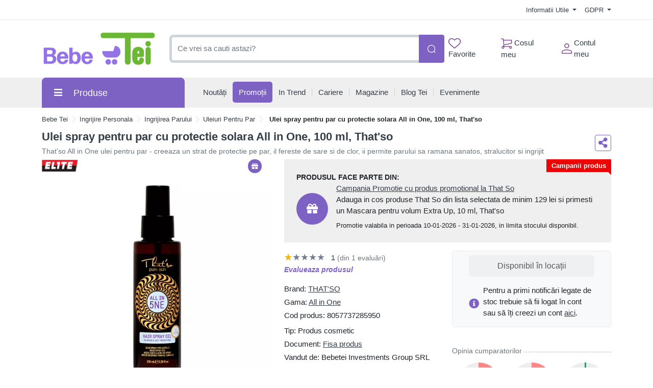

--- FILE ---
content_type: text/html; charset=UTF-8
request_url: https://comenzi.bebetei.ro/fise-produs/fisa-produs-ulei-spray-pentru-par-cu-protectie-solara-all-in-one-100-ml-thatso-p400267
body_size: 55050
content:
<!doctype html>
<html lang="en">
<head>
    <meta http-equiv="X-UA-Compatible" content="IE=edge">
    <![endif]-->
    <meta name="author" content="S.C. Bebe Tei S.R.L.">
    <!-- Favicons Icon -->
    <link rel="apple-touch-icon" sizes="57x57" href="https://comenzi.bebetei.ro/themes/bootstrap5/images/favicon/apple-icon-57x57.png">
    <link rel="apple-touch-icon" sizes="60x60" href="https://comenzi.bebetei.ro/themes/bootstrap5/images/favicon/apple-icon-60x60.png">
    <link rel="apple-touch-icon" sizes="72x72" href="https://comenzi.bebetei.ro/themes/bootstrap5/images/favicon/apple-icon-72x72.png">
    <link rel="apple-touch-icon" sizes="76x76" href="https://comenzi.bebetei.ro/themes/bootstrap5/images/favicon/apple-icon-76x76.png">
    <link rel="apple-touch-icon" sizes="114x114" href="https://comenzi.bebetei.ro/themes/bootstrap5/images/favicon/apple-icon-114x114.png">
    <link rel="apple-touch-icon" sizes="120x120" href="https://comenzi.bebetei.ro/themes/bootstrap5/images/favicon/apple-icon-120x120.png">
    <link rel="apple-touch-icon" sizes="144x144" href="https://comenzi.bebetei.ro/themes/bootstrap5/images/favicon/apple-icon-144x144.png">
    <link rel="apple-touch-icon" sizes="152x152" href="https://comenzi.bebetei.ro/themes/bootstrap5/images/favicon/apple-icon-152x152.png">
    <link rel="apple-touch-icon" sizes="180x180" href="https://comenzi.bebetei.ro/themes/bootstrap5/images/favicon/apple-icon-180x180.png">
    <link rel="icon" type="image/png" sizes="192x192"  href="https://comenzi.bebetei.ro/themes/bootstrap5/images/favicon/android-icon-192x192.png">
    <link rel="icon" type="image/png" sizes="32x32" href="https://comenzi.bebetei.ro/themes/bootstrap5/images/favicon/favicon-32x32.png">
    <link rel="icon" type="image/png" sizes="96x96" href="https://comenzi.bebetei.ro/themes/bootstrap5/images/favicon/favicon-96x96.png">
    <link rel="icon" type="image/png" sizes="16x16" href="https://comenzi.bebetei.ro/themes/bootstrap5/images/favicon/favicon-16x16.png">
    <meta name="msapplication-TileColor" content="#ffffff">
    <meta name="msapplication-TileImage" content="/ms-icon-144x144.png">
    <meta name="theme-color" content="#ffffff">

    <title>Fisa produs Ulei spray pentru par cu protectie solara All i : Bebe Tei</title>
            <meta name="description" content="That'so All in One ulei pentru par - creeaza un strat de protectie pe par, il fereste de sare si de clor, ii permite parului sa ramana sanatos, stralucitor si ingrijit - Fisa produs Descriere:Bucurați-vă de o protecție completă a părului &icirc;n timpul expunerii la soare cu uleiul spray pentru păr. Acest produs inovator vă oferă o triplă protecție &icirc;ntr-un singur ">
    
            <meta name="keywords" content="fisa produs,ingrijire personala,ingrijirea parului,uleiuri pentru par,Ulei,spray,par,protectie,solara,All,One,100,ml,That'so,ingrijirea de vara a parului,that’s so,that’so,that’s,that’s s,thatsso,hair care,spf par,protectie solara par,protectie solara par bebe tei,spray protectie solara par,spray uv par,ulei protectie solara par,that so romania,that so bebe tei,hair spray oil,all in one that so,Ingrijirea parului uscat,Par deteriorat termic,Ulei de argan,Ulei de cocos,that'so all in one ulei pentru par - creeaza un strat de protectie pe par, il fereste de sare si de clor, ii permite parului sa ramana sanatos, stralucitor si ingrijit">
        <meta name="dcterms.format" content="text/html" />
            <meta name="google-site-verification" content="d7enKm8yZbtDeekjNXZwzA3VMF2SktSHv48I6H9kA24" />
                <meta name="facebook-domain-verification" content="qyel4r072eswc8w4nv0wdvj3yifoq7" />
        <meta name="dcterms.title" content="Fisa produs Ulei spray pentru par cu protectie solara All i :  Bebe Tei"/>
    <meta name="dcterms.creator" content="S.C. Bebe Tei S.R.L." />
            <meta property="DC.Description" xml:lang="RO" lang="ro" content="That'so All in One ulei pentru par - creeaza un strat de protectie pe par, il fereste de sare si de clor, ii permite parului sa ramana sanatos, stralucitor si ingrijit - Fisa produs Descriere:Bucurați-vă de o protecție completă a părului &icirc;n timpul expunerii la soare cu uleiul spray pentru păr. Acest produs inovator vă oferă o triplă protecție &icirc;ntr-un singur "/>
        <meta name="dcterms.rights" content="Copyright 2026, S.C. Bebe Tei S.R.L." />
    <meta name="dcterms.language" content="RO" />

    <meta property="og:url" content="https://comenzi.bebetei.ro/fise-produs/fisa-produs-ulei-spray-pentru-par-cu-protectie-solara-all-in-one-100-ml-thatso-p400267" />
    <meta property="og:type" content="product" />
    <meta property="og:title" content="Fisa produs Ulei spray pentru par cu protectie solara All i :  Bebe Tei" />
            <meta property="og:description" content="That'so All in One ulei pentru par - creeaza un strat de protectie pe par, il fereste de sare si de clor, ii permite parului sa ramana sanatos, stralucitor si ingrijit - Fisa produs Descriere:Bucurați-vă de o protecție completă a părului &icirc;n timpul expunerii la soare cu uleiul spray pentru păr. Acest produs inovator vă oferă o triplă protecție &icirc;ntr-un singur " />
                <meta property="og:image" content="https://media.bebetei.ro/gallery/88966/ulei-spray-pentru-par-cu-protectie-solara-all-in-one-100-ml-that-so-7054.jpg" />
    
    <meta name="twitter:title" content="Fisa produs Ulei spray pentru par cu protectie solara All i :  Bebe Tei" />
            <meta name="twitter:card" content="That'so All in One ulei pentru par - creeaza un st" />
        <meta name="twitter:description" content="That'so All in One ulei pentru par - creeaza un strat de protectie pe par, il fereste de sare si de clor, ii permite parului sa ramana sanatos, stralucitor si ingrijit - Fisa produs Descriere:Bucurați-vă de o protecție completă a părului &icirc;n timpul expunerii la soare cu uleiul spray pentru păr. Acest produs inovator vă oferă o triplă protecție &icirc;ntr-un singur " />
                <meta name="twitter:image" content="https://media.bebetei.ro/gallery/88966/ulei-spray-pentru-par-cu-protectie-solara-all-in-one-100-ml-that-so-7054.jpg" />
    
    <link rel="canonical" href="https://comenzi.bebetei.ro/ingrijire-personala/ingrijirea-parului/uleiuri-pentru-par/ulei-spray-pentru-par-cu-protectie-solara-all-in-one-100-ml-thatso-p400267" />
    <!-- Mobile Specific -->
    <meta name="viewport" content="width=device-width, initial-scale=1">

    <meta name="msvalidate.01" content="7D9B0DD3C14D73DDE9013F5BCB7C71A4" />

    
    <!-- CSS Style -->
        <link rel='stylesheet' type='text/css' href='https://comenzi.bebetei.ro/themes/bootstrap5/assets/css/styles.css?v=2026012202' media='screen' />
<link rel='stylesheet' type='text/css' href='https://comenzi.bebetei.ro/assets/cache/0184730246a18ed3e538a4725e54ff4c_mod_de0c8c8670399922b7af2f4db5cbf1eb.css?v=2026012202' media='screen' />
    <link rel='stylesheet' type='text/css' href='https://comenzi.bebetei.ro/themes/bootstrap5/assets/css/font-awesome.min.css?v=2026012202' media='screen' />
<link rel='stylesheet' type='text/css' href='https://comenzi.bebetei.ro/assets/cache/0184730246a18ed3e538a4725e54ff4c_mod_de0c8c8670399922b7af2f4db5cbf1eb.css?v=2026012202' media='screen' />
    <link rel='stylesheet' type='text/css' href='https://comenzi.bebetei.ro/themes/bootstrap5/assets/css/gdpr.css?v=2026012202' media='screen' />
<link rel='stylesheet' type='text/css' href='https://comenzi.bebetei.ro/assets/cache/0184730246a18ed3e538a4725e54ff4c_mod_de0c8c8670399922b7af2f4db5cbf1eb.css?v=2026012202' media='screen' />

    <!-- Google Tag Manager -->
<script>(function(w,d,s,l,i){w[l]=w[l]||[];w[l].push({'gtm.start':
new Date().getTime(),event:'gtm.js'});var f=d.getElementsByTagName(s)[0],
j=d.createElement(s),dl=l!='dataLayer'?'&l='+l:'';j.async=true;j.src=
'https://www.googletagmanager.com/gtm.js?id='+i+dl;f.parentNode.insertBefore(j,f);
})(window,document,'script','dataLayer','GTM-P9B6GXB');</script>
<!-- End Google Tag Manager -->
    
    
    
    </head>
<body class="mt-mobile " >
     <!-- Google Tag Manager (noscript) -->
<noscript><iframe src="https://www.googletagmanager.com/ns.html?id=GTM-P9B6GXB"
height="0" width="0" style="display:none;visibility:hidden"></iframe></noscript>
<!-- End Google Tag Manager (noscript) -->    <header>
    
    
    <div id="top-links-wrapper">
        <div class="container">
                        <div class="row">
                <div class="col-12 text-center">
                                    </div>
            </div>
            <div class="row">
                <div class="col-12 align-items-center d-flex justify-content-between py-2">
                    <div id="header-links-left">
                                            </div>
                    <div id="header-links-right" class="align-items-center d-flex justify-content-between">
                                                <div class="dropdown me-3">
                            <a href="#" class="dropdown-toggle" type="button" data-bs-toggle="dropdown">
                                Informatii Utile                                <span class="caret"></span>
                            </a>
                            <ul class="dropdown-menu">
                                <li><a class="dropdown-item" href="https://comenzi.bebetei.ro/despre-noi"> Despre Noi </a></li>
                                <li><a class="dropdown-item" href="https://comenzi.bebetei.ro/cum-comand"> Cum Comand </a></li>
                                <li><a class="dropdown-item" href="https://comenzi.bebetei.ro/transport-si-plata"> Transport & Plata </a></li>
                                <li><a class="dropdown-item" href="https://comenzi.bebetei.ro/termeni-si-conditii"> Termeni si Conditii de Utilizare </a></li>
                                <li><a class="dropdown-item" href="https://comenzi.bebetei.ro/returnare-si-garantie"> Returnare & Garantie </a></li>
                                <li><a class="dropdown-item" href="https://comenzi.bebetei.ro/intrebari-frecvente"> Intrebari Frecvente </a></li>
                            </ul>
                        </div>

                        <div class="dropdown  ">
                            <a href="#" class="dropdown-toggle" data-bs-toggle="dropdown">
                                GDPR                                <span class="caret"></span>
                            </a>
                            <ul class="dropdown-menu">
                                <li><a class="dropdown-item" href="https://comenzi.bebetei.ro/politica-de-utilizare-cookie">Politica utilizare Cookie</a></li>
                                <li><a class="dropdown-item" href="https://comenzi.bebetei.ro/politica-de-confidentialitate">Politica confidentialitate date personale</a></li>
                            </ul>
                        </div>
                                            </div>
                </div>
            </div>
        </div>
    </div>
    <div id="header-search">
        <div class="container">
            <div class="row">
                <div class="col-12 d-flex align-items-center justify-content-between">
                    <a title="Bebe Tei" href="https://comenzi.bebetei.ro/" class="desktop-logo d-inline-block">
                        <img class="logo" alt="Bebe Tei" src="https://comenzi.bebetei.ro/themes/bootstrap5/images/logo.png" width="230" height="66">
                    </a>

                    <div id="searchFormWrapper">
                        <form id="search-form" action="#" method="get" class="d-flex justify-content-between">
                            <input id="desktop-search" type="text" name="q" placeholder="Ce vrei sa cauti astazi?"
                                   class="form-control search-input" value="" maxlength="128" autocomplete="off">
                            <button type="submit" title="Cauta" class="btn btn-primary search-btn"
                                    id="submit-button">
                                <img class="icon-white" src="https://comenzi.bebetei.ro/themes/bootstrap5/assets/icons/search-icon-white.svg" alt="Cauta" width="18" height="18">
                                <img class="icon-green" src="https://comenzi.bebetei.ro/themes/bootstrap5/assets/icons/search-icon-green.svg" alt="Cauta" width="18" height="18">
                            </button>
                        </form>
                    </div>

                    <div class="align-items-center d-flex justify-content-between">
                        <div class="position-relative">
                            <a href="https://comenzi.bebetei.ro/dashboard/favorite" id="top-wishlist" class="d-inline-block me-2 p-2">
                                <img src="https://comenzi.bebetei.ro/themes/bootstrap5/assets/icons/favorite-icon-green.svg" alt="" width="24" height="20"> Favorite
                                                            </a>
                        </div>
                        <div class="position-relative">
                            <a href="#" id="top-cart-btn" class="d-inline-block me-2 p-2 position-relative">
                                <img id="top-cart-btn-icon" src="https://comenzi.bebetei.ro/themes/bootstrap5/assets/icons/cart-icon-green.svg" alt="Cos cumparaturi" width="22" height="21"> Cosul meu
                            </a>
                            <div id="cart-popup">
    <div class="cart-popup-content">
        <div class="header mb-3">
            <h5 class="title text-bold-600">PRODUSE ADAUGATE IN COS</h5>

            <span class="undo d-none">
                Obiect sters                <a href="#0">Anuleaza</a>
            </span>
        </div>

        <div class="body">
            <ul></ul>
        </div>

        <div class="footer">
                        <div id="cart-taxes"></div>
            <div id="cart-total" class="mb-3"></div>
            <div class="text-center">
                <a href="https://comenzi.bebetei.ro/cart" class="btn btn-primary w-100">
                    <img src="https://comenzi.bebetei.ro/themes/bootstrap5/assets/icons/cart-icon-white.svg" width="22" height="21" alt="Cos cumparaturi" class="me-2">
                    Cumpara                </a>
            </div>
        </div>
    </div>
</div>
                        </div>
                        <div class="position-relative">
                            <a href="https://comenzi.bebetei.ro/contul-meu" class="align-items-center d-flex p-2 pe-0">
                                <img class="me-1" src="https://comenzi.bebetei.ro/themes/bootstrap5/assets/icons/account-icon-green.svg"
                                     alt="" aria-hidden="true" width="20" height="20">
                                <div class="d-flex" style="flex-direction: column;">
                                    <span>Contul meu</span>
                                                                    </div>
                            </a>
                        </div>
                    </div>
                </div>
            </div>
        </div>
    </div>
    <div id="header-nav" class="header-nav grey-bg">
        <div class="container">
            
            <div class="row">
                <div class="col-12 position-relative">
                    <div class="d-flex align-items-center justify-content-between mobile-header">
                        <div id="header-left">
                            <a href="#" class="mobile-menu-btn me-3 closed js-mobile-menu" aria-label="Meniu"></a>

                            <a title="Bebe Tei" href="https://comenzi.bebetei.ro/" class="d-inline-block">
                                <img alt="Bebe Tei" src="https://comenzi.bebetei.ro/themes/bootstrap5/images/logo.png" width="100" height="29">
                            </a>
                        </div>
                        <div id="header-right" class="align-items-center d-flex">
                            <a href="https://comenzi.bebetei.ro/dashboard/favorite" class="d-inline-block p-2 position-relative" id="top-mobile-wishlist">
                                <img src="https://comenzi.bebetei.ro/themes/bootstrap5/assets/icons/favorite-icon.svg" alt="Favorite" width="24" height="20">                                                        </a><a href="https://comenzi.bebetei.ro/cart" class="d-inline-block p-2 position-relative" id="top-mobile-cart-btn">
                                <img src="https://comenzi.bebetei.ro/themes/bootstrap5/assets/icons/cart-icon.svg" alt="Cos cumparaturi" width="22" height="21">
                            </a><a href="https://comenzi.bebetei.ro/contul-meu" class="align-items-center d-flex p-2 pe-0" style="flex-direction: column;">
                                <img src="https://comenzi.bebetei.ro/themes/bootstrap5/assets/icons/account-icon.svg" alt="Contul meu" width="20" height="20" style="margin-bottom: 3px;">
                                                            </a>
                        </div>
                    </div>
                    <nav id="main-site-nav" aria-label="Navigare principală">
                        <ul>
                            <li>
                                <a href="#" class="js-desktop-menu-title">
                                    <i class="fas fa-bars"></i><span>Produse</span>
                                </a>
                            </li>
                            <li>
                                <a href="https://comenzi.bebetei.ro/noutati">
                                    <span>Noutăți</span>
                                </a>
                            </li>
                            <li>
                                <a class="promotions-link" href="https://comenzi.bebetei.ro/campanii-promotionale">
                                    <span>Promoții</span>
                                </a>
                            </li>
                            <li>
                                <a href="https://comenzi.bebetei.ro/in-trend">
                                    <span>In Trend</span>
                                </a>
                            </li>
                            <li>
                                <a href="https://comenzi.bebetei.ro/cariere">
                                    <span>Cariere</span>
                                </a>
                            </li>
                            <li>
                                <a href="https://comenzi.bebetei.ro/retea-magazine">
                                    <span>Magazine</span>
                                </a>
                            </li>
                            <li>
                                <a href="https://comenzi.bebetei.ro/blog-tei">
                                    <span>Blog Tei</span>
                                </a>
                            </li>
                            <li>
                                <a href="https://comenzi.bebetei.ro/evenimente-bebe-tei">
                                    <span>Evenimente</span>
                                </a>
                            </li>
                                                    </ul>
                    </nav>

                    <div id="main-menu" >
                        <div id="mobile-menu-header-elements">
                            <a href="#" class="mobile-menu-btn-2 js-mobile-menu" aria-label="Meniu principal"></a>

                            <a title="Bebe Tei" href="https://comenzi.bebetei.ro/" class="desktop-logo d-inline-block">
                                <picture class="d-block">
                                    <!--                            <source srcset="--><!--" type="image/webp">-->
                                    <!--                            <source srcset="--><!--" type="image/jpeg">-->
                                    <img src="https://comenzi.bebetei.ro/themes/bootstrap5/images/logo.png"
                                         alt="Bebe Tei"
                                         width="130">
                                </picture>
                            </a>
                        </div>
                        <nav aria-label="Meniu categorii produse">
                            <ul>
                                                                                                            <li class="level-1 has-submenu cat-10001031">
                                            <div class="align-items-center d-flex justify-content-center">
                                                <a class="d-inline-block level-1-link" href="https://comenzi.bebetei.ro/ingrijire-bebe-si-mama/">
                                                    <i class="fa fa-child me-1"></i> Ingrijire bebe si mama                                                </a>
                                                                                                    <i class="fas fa-chevron-down submenu-icon p-2 pe-0 d-lg-none"></i>
                                                                                            </div>
                                                                                            <ul class="submenu">
                                                                                                            <li class="level-2 has-submenu ">
                                                            <div class="align-items-center d-flex justify-content-center">
                                                                <a class="d-inline-block level-2-link" href="https://comenzi.bebetei.ro/ingrijire-bebe-si-mama/ingrijire-bebelusi/">
                                                                    Ingrijire bebelusi                                                                </a>
                                                                                                                                    <i class="fas fa-chevron-down submenu-icon p-2 pe-0 d-lg-none"></i>
                                                                    <i class="fas fa-chevron-circle-right submenu-icon d-none d-lg-block"></i>
                                                                                                                            </div>

                                                                                                                                                                                            <ul class="submenu">
                                                                                                                                            <li class="level-3">
                                                                            <a class="d-inline-block" href="https://comenzi.bebetei.ro/ingrijire-bebe-si-mama/ingrijire-bebelusi/creme-si-produse-de-ingrijire-bebe/">
                                                                                Creme si produse de ingrijire bebe                                                                            </a>
                                                                        </li>
                                                                                                                                            <li class="level-3">
                                                                            <a class="d-inline-block" href="https://comenzi.bebetei.ro/ingrijire-bebe-si-mama/ingrijire-bebelusi/ingrijire-unghii-bebe/">
                                                                                Ingrijire unghii bebe                                                                            </a>
                                                                        </li>
                                                                                                                                            <li class="level-3">
                                                                            <a class="d-inline-block" href="https://comenzi.bebetei.ro/ingrijire-bebe-si-mama/ingrijire-bebelusi/preventie-ingrijire-eritem-fesier/">
                                                                                Preventie - ingrijire eritem fesier                                                                            </a>
                                                                        </li>
                                                                                                                                            <li class="level-3">
                                                                            <a class="d-inline-block" href="https://comenzi.bebetei.ro/ingrijire-bebe-si-mama/ingrijire-bebelusi/produse-de-spalare-bebelusi-si-copii/">
                                                                                Produse de spalare bebelusi si copii                                                                            </a>
                                                                        </li>
                                                                                                                                            <li class="level-3">
                                                                            <a class="d-inline-block" href="https://comenzi.bebetei.ro/ingrijire-bebe-si-mama/ingrijire-bebelusi/ser-fiziologic/">
                                                                                Ser fiziologic                                                                            </a>
                                                                        </li>
                                                                                                                                            <li class="level-3">
                                                                            <a class="d-inline-block" href="https://comenzi.bebetei.ro/ingrijire-bebe-si-mama/ingrijire-bebelusi/seturi-ingrijire/">
                                                                                Seturi ingrijire                                                                            </a>
                                                                        </li>
                                                                    
                                                                                                                                    </ul>
                                                                                                                    </li>
                                                                                                            <li class="level-2 has-submenu ">
                                                            <div class="align-items-center d-flex justify-content-center">
                                                                <a class="d-inline-block level-2-link" href="https://comenzi.bebetei.ro/ingrijire-bebe-si-mama/ingrijire-orala/">
                                                                    Ingrijire orala                                                                </a>
                                                                                                                                    <i class="fas fa-chevron-down submenu-icon p-2 pe-0 d-lg-none"></i>
                                                                    <i class="fas fa-chevron-circle-right submenu-icon d-none d-lg-block"></i>
                                                                                                                            </div>

                                                                                                                                                                                            <ul class="submenu">
                                                                                                                                            <li class="level-3">
                                                                            <a class="d-inline-block" href="https://comenzi.bebetei.ro/ingrijire-bebe-si-mama/ingrijire-orala/degetare/">
                                                                                Degetare                                                                            </a>
                                                                        </li>
                                                                                                                                            <li class="level-3">
                                                                            <a class="d-inline-block" href="https://comenzi.bebetei.ro/ingrijire-bebe-si-mama/ingrijire-orala/geluri-gingivale/">
                                                                                Geluri gingivale                                                                            </a>
                                                                        </li>
                                                                                                                                            <li class="level-3">
                                                                            <a class="d-inline-block" href="https://comenzi.bebetei.ro/ingrijire-bebe-si-mama/ingrijire-orala/inele-gingivale/">
                                                                                Inele Gingivale                                                                            </a>
                                                                        </li>
                                                                                                                                            <li class="level-3">
                                                                            <a class="d-inline-block" href="https://comenzi.bebetei.ro/ingrijire-bebe-si-mama/ingrijire-orala/jucarii-dentitie/">
                                                                                Jucarii dentitie                                                                            </a>
                                                                        </li>
                                                                                                                                            <li class="level-3">
                                                                            <a class="d-inline-block" href="https://comenzi.bebetei.ro/ingrijire-bebe-si-mama/ingrijire-orala/pasta-de-dinti-pentru-copii/">
                                                                                Pasta de dinti pentru copii                                                                            </a>
                                                                        </li>
                                                                                                                                            <li class="level-3">
                                                                            <a class="d-inline-block" href="https://comenzi.bebetei.ro/ingrijire-bebe-si-mama/ingrijire-orala/periute-dinti-bebelusi-si-copii/">
                                                                                Periute dinti bebelusi si copii                                                                            </a>
                                                                        </li>
                                                                    
                                                                                                                                    </ul>
                                                                                                                    </li>
                                                                                                            <li class="level-2 has-submenu ">
                                                            <div class="align-items-center d-flex justify-content-center">
                                                                <a class="d-inline-block level-2-link" href="https://comenzi.bebetei.ro/ingrijire-bebe-si-mama/maternitate-si-lauzie/">
                                                                    Maternitate si lauzie                                                                </a>
                                                                                                                                    <i class="fas fa-chevron-down submenu-icon p-2 pe-0 d-lg-none"></i>
                                                                    <i class="fas fa-chevron-circle-right submenu-icon d-none d-lg-block"></i>
                                                                                                                            </div>

                                                                                                                                                                                            <ul class="submenu">
                                                                                                                                            <li class="level-3">
                                                                            <a class="d-inline-block" href="https://comenzi.bebetei.ro/ingrijire-bebe-si-mama/maternitate-si-lauzie/absorbante-postnatale/">
                                                                                Absorbante Postnatale                                                                            </a>
                                                                        </li>
                                                                                                                                            <li class="level-3">
                                                                            <a class="d-inline-block" href="https://comenzi.bebetei.ro/ingrijire-bebe-si-mama/maternitate-si-lauzie/centuri-abdominale/">
                                                                                Centuri abdominale                                                                            </a>
                                                                        </li>
                                                                                                                                            <li class="level-3">
                                                                            <a class="d-inline-block" href="https://comenzi.bebetei.ro/ingrijire-bebe-si-mama/maternitate-si-lauzie/chiloti-gravide/">
                                                                                Chiloti gravide                                                                            </a>
                                                                        </li>
                                                                                                                                            <li class="level-3">
                                                                            <a class="d-inline-block" href="https://comenzi.bebetei.ro/ingrijire-bebe-si-mama/maternitate-si-lauzie/lenjerie-modelatoare/">
                                                                                Lenjerie modelatoare                                                                            </a>
                                                                        </li>
                                                                                                                                            <li class="level-3">
                                                                            <a class="d-inline-block" href="https://comenzi.bebetei.ro/ingrijire-bebe-si-mama/maternitate-si-lauzie/perne-de-alaptat-si-sprijin/">
                                                                                Perne de Alaptat si Sprijin                                                                            </a>
                                                                        </li>
                                                                                                                                            <li class="level-3">
                                                                            <a class="d-inline-block" href="https://comenzi.bebetei.ro/ingrijire-bebe-si-mama/maternitate-si-lauzie/pozitionatoare/">
                                                                                Pozitionatoare                                                                            </a>
                                                                        </li>
                                                                                                                                            <li class="level-3">
                                                                            <a class="d-inline-block" href="https://comenzi.bebetei.ro/ingrijire-bebe-si-mama/maternitate-si-lauzie/produse-ingrijire-sani/">
                                                                                Produse ingrijire sani                                                                            </a>
                                                                        </li>
                                                                                                                                            <li class="level-3">
                                                                            <a class="d-inline-block" href="https://comenzi.bebetei.ro/ingrijire-bebe-si-mama/maternitate-si-lauzie/sutiene-si-bustiere-de-alaptat/">
                                                                                Sutiene si bustiere de alaptat                                                                            </a>
                                                                        </li>
                                                                    
                                                                                                                                    </ul>
                                                                                                                    </li>
                                                                                                            <li class="level-2 has-submenu ">
                                                            <div class="align-items-center d-flex justify-content-center">
                                                                <a class="d-inline-block level-2-link" href="https://comenzi.bebetei.ro/ingrijire-bebe-si-mama/scutece-si-servetele/">
                                                                    Scutece si servetele                                                                </a>
                                                                                                                                    <i class="fas fa-chevron-down submenu-icon p-2 pe-0 d-lg-none"></i>
                                                                    <i class="fas fa-chevron-circle-right submenu-icon d-none d-lg-block"></i>
                                                                                                                            </div>

                                                                                                                                                                                            <ul class="submenu">
                                                                                                                                            <li class="level-3">
                                                                            <a class="d-inline-block" href="https://comenzi.bebetei.ro/ingrijire-bebe-si-mama/scutece-si-servetele/aleze/">
                                                                                Aleze                                                                            </a>
                                                                        </li>
                                                                                                                                            <li class="level-3">
                                                                            <a class="d-inline-block" href="https://comenzi.bebetei.ro/ingrijire-bebe-si-mama/scutece-si-servetele/cosuri-pentru-scutece/">
                                                                                Cosuri pentru scutece                                                                            </a>
                                                                        </li>
                                                                                                                                            <li class="level-3">
                                                                            <a class="d-inline-block" href="https://comenzi.bebetei.ro/ingrijire-bebe-si-mama/scutece-si-servetele/scutece-chilotei/">
                                                                                Scutece chilotei                                                                            </a>
                                                                        </li>
                                                                                                                                            <li class="level-3">
                                                                            <a class="d-inline-block" href="https://comenzi.bebetei.ro/ingrijire-bebe-si-mama/scutece-si-servetele/scutece-de-schimb/">
                                                                                Scutece de schimb                                                                            </a>
                                                                        </li>
                                                                                                                                            <li class="level-3">
                                                                            <a class="d-inline-block" href="https://comenzi.bebetei.ro/ingrijire-bebe-si-mama/scutece-si-servetele/scutece-pentru-baie/">
                                                                                Scutece pentru baie                                                                            </a>
                                                                        </li>
                                                                                                                                            <li class="level-3">
                                                                            <a class="d-inline-block" href="https://comenzi.bebetei.ro/ingrijire-bebe-si-mama/scutece-si-servetele/servetele-pentru-dezinfectare/">
                                                                                Servetele pentru dezinfectare                                                                            </a>
                                                                        </li>
                                                                                                                                            <li class="level-3">
                                                                            <a class="d-inline-block" href="https://comenzi.bebetei.ro/ingrijire-bebe-si-mama/scutece-si-servetele/servetele-umede/">
                                                                                Servetele umede                                                                            </a>
                                                                        </li>
                                                                                                                                            <li class="level-3">
                                                                            <a class="d-inline-block" href="https://comenzi.bebetei.ro/ingrijire-bebe-si-mama/scutece-si-servetele/servetele-uscate/">
                                                                                Servetele uscate                                                                            </a>
                                                                        </li>
                                                                    
                                                                                                                                    </ul>
                                                                                                                    </li>
                                                                                                            <li class="level-2 has-submenu ">
                                                            <div class="align-items-center d-flex justify-content-center">
                                                                <a class="d-inline-block level-2-link" href="https://comenzi.bebetei.ro/ingrijire-bebe-si-mama/spalat-si-curatenie/">
                                                                    Spalat si curatenie                                                                </a>
                                                                                                                                    <i class="fas fa-chevron-down submenu-icon p-2 pe-0 d-lg-none"></i>
                                                                    <i class="fas fa-chevron-circle-right submenu-icon d-none d-lg-block"></i>
                                                                                                                            </div>

                                                                                                                                                                                            <ul class="submenu">
                                                                                                                                            <li class="level-3">
                                                                            <a class="d-inline-block" href="https://comenzi.bebetei.ro/ingrijire-bebe-si-mama/spalat-si-curatenie/balsam-rufe/">
                                                                                Balsam rufe                                                                            </a>
                                                                        </li>
                                                                                                                                            <li class="level-3">
                                                                            <a class="d-inline-block" href="https://comenzi.bebetei.ro/ingrijire-bebe-si-mama/spalat-si-curatenie/detergent/">
                                                                                Detergent                                                                            </a>
                                                                        </li>
                                                                                                                                            <li class="level-3">
                                                                            <a class="d-inline-block" href="https://comenzi.bebetei.ro/ingrijire-bebe-si-mama/spalat-si-curatenie/dezinfectanti-si-solutii-de-curatare/">
                                                                                Dezinfectanti si solutii de curatare                                                                            </a>
                                                                        </li>
                                                                                                                                            <li class="level-3">
                                                                            <a class="d-inline-block" href="https://comenzi.bebetei.ro/ingrijire-bebe-si-mama/spalat-si-curatenie/intretinere-si-curatenie/">
                                                                                Intretinere si Curatenie                                                                            </a>
                                                                        </li>
                                                                                                                                            <li class="level-3">
                                                                            <a class="d-inline-block" href="https://comenzi.bebetei.ro/ingrijire-bebe-si-mama/spalat-si-curatenie/odorizant-camera/">
                                                                                Odorizant Camera                                                                            </a>
                                                                        </li>
                                                                                                                                            <li class="level-3">
                                                                            <a class="d-inline-block" href="https://comenzi.bebetei.ro/ingrijire-bebe-si-mama/spalat-si-curatenie/perii-curatare-biberoane/">
                                                                                Perii curatare biberoane                                                                            </a>
                                                                        </li>
                                                                                                                                            <li class="level-3">
                                                                            <a class="d-inline-block" href="https://comenzi.bebetei.ro/ingrijire-bebe-si-mama/spalat-si-curatenie/solutii-spalat-biberoane/">
                                                                                Solutii spalat biberoane                                                                            </a>
                                                                        </li>
                                                                    
                                                                                                                                    </ul>
                                                                                                                    </li>
                                                                                                    </ul>
                                                                                    </li>
                                                                            <li class="level-1 has-submenu cat-476">
                                            <div class="align-items-center d-flex justify-content-center">
                                                <a class="d-inline-block level-1-link" href="https://comenzi.bebetei.ro/hrana-bebe-si-copii/">
                                                    <i class="fa fa-baby me-1"></i> Hrana Bebe si Copii                                                </a>
                                                                                                    <i class="fas fa-chevron-down submenu-icon p-2 pe-0 d-lg-none"></i>
                                                                                            </div>
                                                                                            <ul class="submenu">
                                                                                                            <li class="level-2 has-submenu ">
                                                            <div class="align-items-center d-flex justify-content-center">
                                                                <a class="d-inline-block level-2-link" href="https://comenzi.bebetei.ro/hrana-bebe-si-copii/alimentatie-bebelusi-si-copii/">
                                                                    Alimentatie bebelusi si copii                                                                </a>
                                                                                                                                    <i class="fas fa-chevron-down submenu-icon p-2 pe-0 d-lg-none"></i>
                                                                    <i class="fas fa-chevron-circle-right submenu-icon d-none d-lg-block"></i>
                                                                                                                            </div>

                                                                                                                                                                                            <ul class="submenu">
                                                                                                                                            <li class="level-3">
                                                                            <a class="d-inline-block" href="https://comenzi.bebetei.ro/hrana-bebe-si-copii/alimentatie-bebelusi-si-copii/apa-pentru-bebelusi/">
                                                                                Apa pentru bebelusi                                                                            </a>
                                                                        </li>
                                                                                                                                            <li class="level-3">
                                                                            <a class="d-inline-block" href="https://comenzi.bebetei.ro/hrana-bebe-si-copii/alimentatie-bebelusi-si-copii/biscuiti/">
                                                                                Biscuiti                                                                            </a>
                                                                        </li>
                                                                                                                                            <li class="level-3">
                                                                            <a class="d-inline-block" href="https://comenzi.bebetei.ro/hrana-bebe-si-copii/alimentatie-bebelusi-si-copii/cereale-copii/">
                                                                                Cereale copii                                                                            </a>
                                                                        </li>
                                                                                                                                            <li class="level-3">
                                                                            <a class="d-inline-block" href="https://comenzi.bebetei.ro/hrana-bebe-si-copii/alimentatie-bebelusi-si-copii/deserturi-si-iaurturi/">
                                                                                Deserturi si iaurturi                                                                            </a>
                                                                        </li>
                                                                                                                                            <li class="level-3">
                                                                            <a class="d-inline-block" href="https://comenzi.bebetei.ro/hrana-bebe-si-copii/alimentatie-bebelusi-si-copii/piureuri-si-borcanele-pentru-bebelusi/">
                                                                                Piureuri si borcanele pentru bebelusi                                                                            </a>
                                                                        </li>
                                                                                                                                            <li class="level-3">
                                                                            <a class="d-inline-block" href="https://comenzi.bebetei.ro/hrana-bebe-si-copii/alimentatie-bebelusi-si-copii/sucuri-copii/">
                                                                                Sucuri Copii                                                                            </a>
                                                                        </li>
                                                                    
                                                                                                                                    </ul>
                                                                                                                    </li>
                                                                                                            <li class="level-2 has-submenu ">
                                                            <div class="align-items-center d-flex justify-content-center">
                                                                <a class="d-inline-block level-2-link" href="https://comenzi.bebetei.ro/hrana-bebe-si-copii/formule-lapte-praf-bebe/">
                                                                    Formule lapte praf bebe                                                                </a>
                                                                                                                                    <i class="fas fa-chevron-down submenu-icon p-2 pe-0 d-lg-none"></i>
                                                                    <i class="fas fa-chevron-circle-right submenu-icon d-none d-lg-block"></i>
                                                                                                                            </div>

                                                                                                                                                                                            <ul class="submenu">
                                                                                                                                            <li class="level-3">
                                                                            <a class="d-inline-block" href="https://comenzi.bebetei.ro/hrana-bebe-si-copii/formule-lapte-praf-bebe/formule-lapte-praf-de-crestere/">
                                                                                Formule lapte praf de crestere                                                                            </a>
                                                                        </li>
                                                                                                                                            <li class="level-3">
                                                                            <a class="d-inline-block" href="https://comenzi.bebetei.ro/hrana-bebe-si-copii/formule-lapte-praf-bebe/formule-speciale-lapte-praf/">
                                                                                Formule speciale lapte praf                                                                            </a>
                                                                        </li>
                                                                    
                                                                                                                                    </ul>
                                                                                                                    </li>
                                                                                                            <li class="level-2 ">
                                                            <div class="align-items-center d-flex justify-content-center">
                                                                <a class="d-inline-block level-2-link" href="https://comenzi.bebetei.ro/hrana-bebe-si-copii/nutritie-speciala/">
                                                                    Nutritie Speciala                                                                </a>
                                                                                                                            </div>

                                                                                                                    </li>
                                                                                                    </ul>
                                                                                    </li>
                                                                            <li class="level-1 has-submenu cat-270">
                                            <div class="align-items-center d-flex justify-content-center">
                                                <a class="d-inline-block level-1-link" href="https://comenzi.bebetei.ro/dermato-cosmetice/">
                                                    <i class="fa fa-eye me-1"></i> Dermato-Cosmetice                                                </a>
                                                                                                    <i class="fas fa-chevron-down submenu-icon p-2 pe-0 d-lg-none"></i>
                                                                                            </div>
                                                                                            <ul class="submenu">
                                                                                                            <li class="level-2 ">
                                                            <div class="align-items-center d-flex justify-content-center">
                                                                <a class="d-inline-block level-2-link" href="https://comenzi.bebetei.ro/dermato-cosmetice/apa-termala-dermatologica/">
                                                                    Apa Termala Dermatologica                                                                </a>
                                                                                                                            </div>

                                                                                                                    </li>
                                                                                                            <li class="level-2 has-submenu ">
                                                            <div class="align-items-center d-flex justify-content-center">
                                                                <a class="d-inline-block level-2-link" href="https://comenzi.bebetei.ro/dermato-cosmetice/barbati/">
                                                                    Barbati                                                                </a>
                                                                                                                                    <i class="fas fa-chevron-down submenu-icon p-2 pe-0 d-lg-none"></i>
                                                                    <i class="fas fa-chevron-circle-right submenu-icon d-none d-lg-block"></i>
                                                                                                                            </div>

                                                                                                                                                                                            <ul class="submenu">
                                                                                                                                            <li class="level-3">
                                                                            <a class="d-inline-block" href="https://comenzi.bebetei.ro/dermato-cosmetice/barbati/antiperspirante/">
                                                                                Antiperspirante                                                                            </a>
                                                                        </li>
                                                                                                                                            <li class="level-3">
                                                                            <a class="d-inline-block" href="https://comenzi.bebetei.ro/dermato-cosmetice/barbati/barbierit/">
                                                                                Barbierit                                                                            </a>
                                                                        </li>
                                                                                                                                            <li class="level-3">
                                                                            <a class="d-inline-block" href="https://comenzi.bebetei.ro/dermato-cosmetice/barbati/deodorante/">
                                                                                Deodorante                                                                            </a>
                                                                        </li>
                                                                                                                                            <li class="level-3">
                                                                            <a class="d-inline-block" href="https://comenzi.bebetei.ro/dermato-cosmetice/barbati/hidratare/">
                                                                                Hidratare                                                                            </a>
                                                                        </li>
                                                                                                                                            <li class="level-3">
                                                                            <a class="d-inline-block" href="https://comenzi.bebetei.ro/dermato-cosmetice/barbati/ingrijire-dupa-ras/">
                                                                                Ingrijire dupa Ras                                                                            </a>
                                                                        </li>
                                                                    
                                                                                                                                    </ul>
                                                                                                                    </li>
                                                                                                            <li class="level-2 has-submenu ">
                                                            <div class="align-items-center d-flex justify-content-center">
                                                                <a class="d-inline-block level-2-link" href="https://comenzi.bebetei.ro/dermato-cosmetice/ingrijire-bebe-si-copil/">
                                                                    Ingrijire Bebe si Copil                                                                </a>
                                                                                                                                    <i class="fas fa-chevron-down submenu-icon p-2 pe-0 d-lg-none"></i>
                                                                    <i class="fas fa-chevron-circle-right submenu-icon d-none d-lg-block"></i>
                                                                                                                            </div>

                                                                                                                                                                                            <ul class="submenu">
                                                                                                                                            <li class="level-3">
                                                                            <a class="d-inline-block" href="https://comenzi.bebetei.ro/dermato-cosmetice/ingrijire-bebe-si-copil/creme-si-produse-de-ingrijire-bebe/">
                                                                                Creme si produse de ingrijire bebe                                                                            </a>
                                                                        </li>
                                                                                                                                            <li class="level-3">
                                                                            <a class="d-inline-block" href="https://comenzi.bebetei.ro/dermato-cosmetice/ingrijire-bebe-si-copil/geluri-si-produse-de-igiena-bebe/">
                                                                                Geluri si produse de igiena bebe                                                                            </a>
                                                                        </li>
                                                                                                                                            <li class="level-3">
                                                                            <a class="d-inline-block" href="https://comenzi.bebetei.ro/dermato-cosmetice/ingrijire-bebe-si-copil/prevenire-ingrijire-eritem-fesier/">
                                                                                Prevenire-ingrijire eritem fesier                                                                            </a>
                                                                        </li>
                                                                    
                                                                                                                                    </ul>
                                                                                                                    </li>
                                                                                                            <li class="level-2 has-submenu ">
                                                            <div class="align-items-center d-flex justify-content-center">
                                                                <a class="d-inline-block level-2-link" href="https://comenzi.bebetei.ro/dermato-cosmetice/ingrijire-corp/">
                                                                    Ingrijire corp                                                                </a>
                                                                                                                                    <i class="fas fa-chevron-down submenu-icon p-2 pe-0 d-lg-none"></i>
                                                                    <i class="fas fa-chevron-circle-right submenu-icon d-none d-lg-block"></i>
                                                                                                                            </div>

                                                                                                                                                                                            <ul class="submenu">
                                                                                                                                            <li class="level-3">
                                                                            <a class="d-inline-block" href="https://comenzi.bebetei.ro/dermato-cosmetice/ingrijire-corp/anti-prurit/">
                                                                                Anti-prurit                                                                            </a>
                                                                        </li>
                                                                                                                                            <li class="level-3">
                                                                            <a class="d-inline-block" href="https://comenzi.bebetei.ro/dermato-cosmetice/ingrijire-corp/antiperspirant/">
                                                                                Antiperspirant                                                                            </a>
                                                                        </li>
                                                                                                                                            <li class="level-3">
                                                                            <a class="d-inline-block" href="https://comenzi.bebetei.ro/dermato-cosmetice/ingrijire-corp/celulita/">
                                                                                Celulita                                                                            </a>
                                                                        </li>
                                                                                                                                            <li class="level-3">
                                                                            <a class="d-inline-block" href="https://comenzi.bebetei.ro/dermato-cosmetice/ingrijire-corp/deodorante/">
                                                                                Deodorante                                                                            </a>
                                                                        </li>
                                                                                                                                            <li class="level-3">
                                                                            <a class="d-inline-block" href="https://comenzi.bebetei.ro/dermato-cosmetice/ingrijire-corp/dermatita/">
                                                                                Dermatita                                                                            </a>
                                                                        </li>
                                                                                                                                            <li class="level-3">
                                                                            <a class="d-inline-block" href="https://comenzi.bebetei.ro/dermato-cosmetice/ingrijire-corp/hidratare-corp/">
                                                                                Hidratare corp                                                                            </a>
                                                                        </li>
                                                                                                                                            <li class="level-3">
                                                                            <a class="d-inline-block" href="https://comenzi.bebetei.ro/dermato-cosmetice/ingrijire-corp/igiena-corporala/">
                                                                                Igiena corporala                                                                            </a>
                                                                        </li>
                                                                                                                                            <li class="level-3">
                                                                            <a class="d-inline-block" href="https://comenzi.bebetei.ro/dermato-cosmetice/ingrijire-corp/ingrijirea-mainilor-si-picioarelor/">
                                                                                Ingrijirea Mainilor si Picioarelor                                                                            </a>
                                                                        </li>
                                                                                                                                            <li class="level-3">
                                                                            <a class="d-inline-block" href="https://comenzi.bebetei.ro/dermato-cosmetice/ingrijire-corp/psoriazis/">
                                                                                Psoriazis                                                                            </a>
                                                                        </li>
                                                                                                                                            <li class="level-3">
                                                                            <a class="d-inline-block" href="https://comenzi.bebetei.ro/dermato-cosmetice/ingrijire-corp/vergeturi/">
                                                                                Vergeturi                                                                            </a>
                                                                        </li>
                                                                    
                                                                                                                                    </ul>
                                                                                                                    </li>
                                                                                                            <li class="level-2 has-submenu ">
                                                            <div class="align-items-center d-flex justify-content-center">
                                                                <a class="d-inline-block level-2-link" href="https://comenzi.bebetei.ro/dermato-cosmetice/ingrijire-fata/">
                                                                    Ingrijire fata                                                                </a>
                                                                                                                                    <i class="fas fa-chevron-down submenu-icon p-2 pe-0 d-lg-none"></i>
                                                                    <i class="fas fa-chevron-circle-right submenu-icon d-none d-lg-block"></i>
                                                                                                                            </div>

                                                                                                                                                                                            <ul class="submenu">
                                                                                                                                            <li class="level-3">
                                                                            <a class="d-inline-block" href="https://comenzi.bebetei.ro/dermato-cosmetice/ingrijire-fata/acnee/">
                                                                                Acnee                                                                            </a>
                                                                        </li>
                                                                                                                                            <li class="level-3">
                                                                            <a class="d-inline-block" href="https://comenzi.bebetei.ro/dermato-cosmetice/ingrijire-fata/anti-age/">
                                                                                Anti-Age                                                                            </a>
                                                                        </li>
                                                                                                                                            <li class="level-3">
                                                                            <a class="d-inline-block" href="https://comenzi.bebetei.ro/dermato-cosmetice/ingrijire-fata/ingrijirea-buzelor/">
                                                                                Ingrijirea buzelor                                                                            </a>
                                                                        </li>
                                                                                                                                            <li class="level-3">
                                                                            <a class="d-inline-block" href="https://comenzi.bebetei.ro/dermato-cosmetice/ingrijire-fata/ochi-si-pleoape/">
                                                                                Ochi si Pleoape                                                                            </a>
                                                                        </li>
                                                                                                                                            <li class="level-3">
                                                                            <a class="d-inline-block" href="https://comenzi.bebetei.ro/dermato-cosmetice/ingrijire-fata/pete-pigmentare/">
                                                                                Pete pigmentare                                                                            </a>
                                                                        </li>
                                                                                                                                            <li class="level-3">
                                                                            <a class="d-inline-block" href="https://comenzi.bebetei.ro/dermato-cosmetice/ingrijire-fata/reparare/">
                                                                                Reparare                                                                            </a>
                                                                        </li>
                                                                                                                                            <li class="level-3">
                                                                            <a class="d-inline-block" href="https://comenzi.bebetei.ro/dermato-cosmetice/ingrijire-fata/ten-normal-mixt/">
                                                                                Ten Normal-Mixt                                                                            </a>
                                                                        </li>
                                                                                                                                            <li class="level-3">
                                                                            <a class="d-inline-block" href="https://comenzi.bebetei.ro/dermato-cosmetice/ingrijire-fata/ten-sensibil/">
                                                                                Ten Sensibil                                                                            </a>
                                                                        </li>
                                                                                                                                            <li class="level-3">
                                                                            <a class="d-inline-block" href="https://comenzi.bebetei.ro/dermato-cosmetice/ingrijire-fata/ten-uscat/">
                                                                                Ten Uscat                                                                            </a>
                                                                        </li>
                                                                    
                                                                                                                                    </ul>
                                                                                                                    </li>
                                                                                                            <li class="level-2 has-submenu ">
                                                            <div class="align-items-center d-flex justify-content-center">
                                                                <a class="d-inline-block level-2-link" href="https://comenzi.bebetei.ro/dermato-cosmetice/ingrijirea-parului-si-a-scalpului/">
                                                                    Ingrijirea Parului si a Scalpului                                                                </a>
                                                                                                                                    <i class="fas fa-chevron-down submenu-icon p-2 pe-0 d-lg-none"></i>
                                                                    <i class="fas fa-chevron-circle-right submenu-icon d-none d-lg-block"></i>
                                                                                                                            </div>

                                                                                                                                                                                            <ul class="submenu">
                                                                                                                                            <li class="level-3">
                                                                            <a class="d-inline-block" href="https://comenzi.bebetei.ro/dermato-cosmetice/ingrijirea-parului-si-a-scalpului/antimatreata/">
                                                                                Antimatreata                                                                            </a>
                                                                        </li>
                                                                                                                                            <li class="level-3">
                                                                            <a class="d-inline-block" href="https://comenzi.bebetei.ro/dermato-cosmetice/ingrijirea-parului-si-a-scalpului/densitate-si-volum/">
                                                                                Densitate si Volum                                                                            </a>
                                                                        </li>
                                                                                                                                            <li class="level-3">
                                                                            <a class="d-inline-block" href="https://comenzi.bebetei.ro/dermato-cosmetice/ingrijirea-parului-si-a-scalpului/dermatita-seboreica/">
                                                                                Dermatita Seboreica                                                                            </a>
                                                                        </li>
                                                                                                                                            <li class="level-3">
                                                                            <a class="d-inline-block" href="https://comenzi.bebetei.ro/dermato-cosmetice/ingrijirea-parului-si-a-scalpului/par-deteriorat-si-scalp-deshidratat/">
                                                                                Par deteriorat si Scalp deshidratat                                                                            </a>
                                                                        </li>
                                                                                                                                            <li class="level-3">
                                                                            <a class="d-inline-block" href="https://comenzi.bebetei.ro/dermato-cosmetice/ingrijirea-parului-si-a-scalpului/par-gras/">
                                                                                Par gras                                                                            </a>
                                                                        </li>
                                                                                                                                            <li class="level-3">
                                                                            <a class="d-inline-block" href="https://comenzi.bebetei.ro/dermato-cosmetice/ingrijirea-parului-si-a-scalpului/produse-impotriva-caderii-parului/">
                                                                                Produse impotriva caderii parului                                                                            </a>
                                                                        </li>
                                                                                                                                            <li class="level-3">
                                                                            <a class="d-inline-block" href="https://comenzi.bebetei.ro/dermato-cosmetice/ingrijirea-parului-si-a-scalpului/sampon-uscat-dermato-cosmetic/">
                                                                                Sampon Uscat Dermato-Cosmetic                                                                            </a>
                                                                        </li>
                                                                                                                                            <li class="level-3">
                                                                            <a class="d-inline-block" href="https://comenzi.bebetei.ro/dermato-cosmetice/ingrijirea-parului-si-a-scalpului/scuame/">
                                                                                Scuame                                                                            </a>
                                                                        </li>
                                                                    
                                                                                                                                    </ul>
                                                                                                                    </li>
                                                                                                            <li class="level-2 has-submenu ">
                                                            <div class="align-items-center d-flex justify-content-center">
                                                                <a class="d-inline-block level-2-link" href="https://comenzi.bebetei.ro/dermato-cosmetice/protectie-solara/">
                                                                    Protectie Solara                                                                </a>
                                                                                                                                    <i class="fas fa-chevron-down submenu-icon p-2 pe-0 d-lg-none"></i>
                                                                    <i class="fas fa-chevron-circle-right submenu-icon d-none d-lg-block"></i>
                                                                                                                            </div>

                                                                                                                                                                                            <ul class="submenu">
                                                                                                                                            <li class="level-3">
                                                                            <a class="d-inline-block" href="https://comenzi.bebetei.ro/dermato-cosmetice/protectie-solara/autobronzant/">
                                                                                Autobronzant                                                                            </a>
                                                                        </li>
                                                                                                                                            <li class="level-3">
                                                                            <a class="d-inline-block" href="https://comenzi.bebetei.ro/dermato-cosmetice/protectie-solara/produse-aftersun/">
                                                                                Produse Aftersun                                                                            </a>
                                                                        </li>
                                                                                                                                            <li class="level-3">
                                                                            <a class="d-inline-block" href="https://comenzi.bebetei.ro/dermato-cosmetice/protectie-solara/spf-copii/">
                                                                                SPF Copii                                                                            </a>
                                                                        </li>
                                                                                                                                            <li class="level-3">
                                                                            <a class="d-inline-block" href="https://comenzi.bebetei.ro/dermato-cosmetice/protectie-solara/spf-corp/">
                                                                                SPF Corp                                                                            </a>
                                                                        </li>
                                                                                                                                            <li class="level-3">
                                                                            <a class="d-inline-block" href="https://comenzi.bebetei.ro/dermato-cosmetice/protectie-solara/spf-fata/">
                                                                                SPF Fata                                                                            </a>
                                                                        </li>
                                                                    
                                                                                                                                    </ul>
                                                                                                                    </li>
                                                                                                    </ul>
                                                                                    </li>
                                                                            <li class="level-1 cat-670">
                                            <div class="align-items-center d-flex justify-content-center">
                                                <a class="d-inline-block level-1-link" href="https://comenzi.bebetei.ro/cosmetice-premium/">
                                                    <i class="fa fa-gift me-1"></i> Cosmetice Premium                                                </a>
                                                                                            </div>
                                                                                    </li>
                                                                            <li class="level-1 has-submenu cat-429">
                                            <div class="align-items-center d-flex justify-content-center">
                                                <a class="d-inline-block level-1-link" href="https://comenzi.bebetei.ro/ingrijire-personala/">
                                                    <i class="fa fa-heart me-1"></i> Ingrijire personala                                                </a>
                                                                                                    <i class="fas fa-chevron-down submenu-icon p-2 pe-0 d-lg-none"></i>
                                                                                            </div>
                                                                                            <ul class="submenu">
                                                                                                            <li class="level-2 has-submenu ">
                                                            <div class="align-items-center d-flex justify-content-center">
                                                                <a class="d-inline-block level-2-link" href="https://comenzi.bebetei.ro/ingrijire-personala/aparatura-medicala/">
                                                                    Aparatura Medicala                                                                </a>
                                                                                                                                    <i class="fas fa-chevron-down submenu-icon p-2 pe-0 d-lg-none"></i>
                                                                    <i class="fas fa-chevron-circle-right submenu-icon d-none d-lg-block"></i>
                                                                                                                            </div>

                                                                                                                                                                                            <ul class="submenu">
                                                                                                                                            <li class="level-3">
                                                                            <a class="d-inline-block" href="https://comenzi.bebetei.ro/ingrijire-personala/aparatura-medicala/nebulizatoare/">
                                                                                Nebulizatoare                                                                            </a>
                                                                        </li>
                                                                                                                                            <li class="level-3">
                                                                            <a class="d-inline-block" href="https://comenzi.bebetei.ro/ingrijire-personala/aparatura-medicala/organizatoare-medicamente/">
                                                                                Organizatoare Medicamente                                                                            </a>
                                                                        </li>
                                                                                                                                            <li class="level-3">
                                                                            <a class="d-inline-block" href="https://comenzi.bebetei.ro/ingrijire-personala/aparatura-medicala/pulsoximetre/">
                                                                                Pulsoximetre                                                                            </a>
                                                                        </li>
                                                                                                                                            <li class="level-3">
                                                                            <a class="d-inline-block" href="https://comenzi.bebetei.ro/ingrijire-personala/aparatura-medicala/tensiometre/">
                                                                                Tensiometre                                                                            </a>
                                                                        </li>
                                                                                                                                            <li class="level-3">
                                                                            <a class="d-inline-block" href="https://comenzi.bebetei.ro/ingrijire-personala/aparatura-medicala/termometre/">
                                                                                Termometre                                                                            </a>
                                                                        </li>
                                                                    
                                                                                                                                    </ul>
                                                                                                                    </li>
                                                                                                            <li class="level-2 has-submenu ">
                                                            <div class="align-items-center d-flex justify-content-center">
                                                                <a class="d-inline-block level-2-link" href="https://comenzi.bebetei.ro/ingrijire-personala/consumabile-medicale/">
                                                                    Consumabile Medicale                                                                </a>
                                                                                                                                    <i class="fas fa-chevron-down submenu-icon p-2 pe-0 d-lg-none"></i>
                                                                    <i class="fas fa-chevron-circle-right submenu-icon d-none d-lg-block"></i>
                                                                                                                            </div>

                                                                                                                                                                                            <ul class="submenu">
                                                                                                                                            <li class="level-3">
                                                                            <a class="d-inline-block" href="https://comenzi.bebetei.ro/ingrijire-personala/consumabile-medicale/bandaje-si-fese/">
                                                                                Bandaje si Fese                                                                            </a>
                                                                        </li>
                                                                                                                                            <li class="level-3">
                                                                            <a class="d-inline-block" href="https://comenzi.bebetei.ro/ingrijire-personala/consumabile-medicale/comprese/">
                                                                                Comprese                                                                            </a>
                                                                        </li>
                                                                                                                                            <li class="level-3">
                                                                            <a class="d-inline-block" href="https://comenzi.bebetei.ro/ingrijire-personala/consumabile-medicale/dezinfectanti/">
                                                                                Dezinfectanti                                                                            </a>
                                                                        </li>
                                                                                                                                            <li class="level-3">
                                                                            <a class="d-inline-block" href="https://comenzi.bebetei.ro/ingrijire-personala/consumabile-medicale/dispozitive-recoltare/">
                                                                                Dispozitive recoltare                                                                            </a>
                                                                        </li>
                                                                                                                                            <li class="level-3">
                                                                            <a class="d-inline-block" href="https://comenzi.bebetei.ro/ingrijire-personala/consumabile-medicale/manusi-chirurgicale/">
                                                                                Manusi Chirurgicale                                                                            </a>
                                                                        </li>
                                                                                                                                            <li class="level-3">
                                                                            <a class="d-inline-block" href="https://comenzi.bebetei.ro/ingrijire-personala/consumabile-medicale/masti-de-protectie/">
                                                                                Masti de Protectie                                                                            </a>
                                                                        </li>
                                                                                                                                            <li class="level-3">
                                                                            <a class="d-inline-block" href="https://comenzi.bebetei.ro/ingrijire-personala/consumabile-medicale/plasturi-si-pansamente/">
                                                                                Plasturi si Pansamente                                                                            </a>
                                                                        </li>
                                                                                                                                            <li class="level-3">
                                                                            <a class="d-inline-block" href="https://comenzi.bebetei.ro/ingrijire-personala/consumabile-medicale/prim-ajutor/">
                                                                                Prim Ajutor                                                                            </a>
                                                                        </li>
                                                                                                                                            <li class="level-3">
                                                                            <a class="d-inline-block" href="https://comenzi.bebetei.ro/ingrijire-personala/consumabile-medicale/teste-covid-19/">
                                                                                Teste Covid-19                                                                            </a>
                                                                        </li>
                                                                                                                                            <li class="level-3">
                                                                            <a class="d-inline-block" href="https://comenzi.bebetei.ro/ingrijire-personala/consumabile-medicale/teste-rapide/">
                                                                                Teste Rapide                                                                            </a>
                                                                        </li>
                                                                                                                                            <li class="level-3">
                                                                            <a class="d-inline-block" href="https://comenzi.bebetei.ro/ingrijire-personala/consumabile-medicale/teste-de-sarcina/">
                                                                                Teste de sarcina                                                                            </a>
                                                                        </li>
                                                                    
                                                                                                                                    </ul>
                                                                                                                    </li>
                                                                                                            <li class="level-2 has-submenu ">
                                                            <div class="align-items-center d-flex justify-content-center">
                                                                <a class="d-inline-block level-2-link" href="https://comenzi.bebetei.ro/ingrijire-personala/ingrijire-barbati/">
                                                                    Ingrijire Barbati                                                                </a>
                                                                                                                                    <i class="fas fa-chevron-down submenu-icon p-2 pe-0 d-lg-none"></i>
                                                                    <i class="fas fa-chevron-circle-right submenu-icon d-none d-lg-block"></i>
                                                                                                                            </div>

                                                                                                                                                                                            <ul class="submenu">
                                                                                                                                            <li class="level-3">
                                                                            <a class="d-inline-block" href="https://comenzi.bebetei.ro/ingrijire-personala/ingrijire-barbati/aparate-ras-si-tuns/">
                                                                                Aparate Ras si Tuns                                                                            </a>
                                                                        </li>
                                                                                                                                            <li class="level-3">
                                                                            <a class="d-inline-block" href="https://comenzi.bebetei.ro/ingrijire-personala/ingrijire-barbati/deodorante-barbati/">
                                                                                Deodorante Barbati                                                                            </a>
                                                                        </li>
                                                                                                                                            <li class="level-3">
                                                                            <a class="d-inline-block" href="https://comenzi.bebetei.ro/ingrijire-personala/ingrijire-barbati/gel-de-dus-barbati/">
                                                                                Gel de dus Barbati                                                                            </a>
                                                                        </li>
                                                                                                                                            <li class="level-3">
                                                                            <a class="d-inline-block" href="https://comenzi.bebetei.ro/ingrijire-personala/ingrijire-barbati/ingrijire-fata-barbati/">
                                                                                Ingrijire Fata Barbati                                                                            </a>
                                                                        </li>
                                                                                                                                            <li class="level-3">
                                                                            <a class="d-inline-block" href="https://comenzi.bebetei.ro/ingrijire-personala/ingrijire-barbati/ingrijirebarba/">
                                                                                Ingrijire Barba                                                                            </a>
                                                                        </li>
                                                                                                                                            <li class="level-3">
                                                                            <a class="d-inline-block" href="https://comenzi.bebetei.ro/ingrijire-personala/ingrijire-barbati/produse-barbierit/">
                                                                                Produse Barbierit                                                                            </a>
                                                                        </li>
                                                                                                                                            <li class="level-3">
                                                                            <a class="d-inline-block" href="https://comenzi.bebetei.ro/ingrijire-personala/ingrijire-barbati/sampon-barbati/">
                                                                                Sampon Barbati                                                                            </a>
                                                                        </li>
                                                                                                                                            <li class="level-3">
                                                                            <a class="d-inline-block" href="https://comenzi.bebetei.ro/ingrijire-personala/ingrijire-barbati/styling-par-barbati/">
                                                                                Styling par Barbati                                                                            </a>
                                                                        </li>
                                                                                                                                            <li class="level-3">
                                                                            <a class="d-inline-block" href="https://comenzi.bebetei.ro/ingrijire-personala/ingrijire-barbati/tratamente-par-barbati/">
                                                                                Tratamente Par Barbati                                                                            </a>
                                                                        </li>
                                                                    
                                                                                                                                    </ul>
                                                                                                                    </li>
                                                                                                            <li class="level-2 has-submenu ">
                                                            <div class="align-items-center d-flex justify-content-center">
                                                                <a class="d-inline-block level-2-link" href="https://comenzi.bebetei.ro/ingrijire-personala/ingrijire-corp/">
                                                                    Ingrijire Corp                                                                </a>
                                                                                                                                    <i class="fas fa-chevron-down submenu-icon p-2 pe-0 d-lg-none"></i>
                                                                    <i class="fas fa-chevron-circle-right submenu-icon d-none d-lg-block"></i>
                                                                                                                            </div>

                                                                                                                                                                                            <ul class="submenu">
                                                                                                                                            <li class="level-3">
                                                                            <a class="d-inline-block" href="https://comenzi.bebetei.ro/ingrijire-personala/ingrijire-corp/apa-de-parfum/">
                                                                                Apa de parfum                                                                            </a>
                                                                        </li>
                                                                                                                                            <li class="level-3">
                                                                            <a class="d-inline-block" href="https://comenzi.bebetei.ro/ingrijire-personala/ingrijire-corp/autobronzante/">
                                                                                Autobronzante                                                                            </a>
                                                                        </li>
                                                                                                                                            <li class="level-3">
                                                                            <a class="d-inline-block" href="https://comenzi.bebetei.ro/ingrijire-personala/ingrijire-corp/creme-anticelulitice-si-antivergeturi/">
                                                                                Creme Anticelulitice si Antivergeturi                                                                            </a>
                                                                        </li>
                                                                                                                                            <li class="level-3">
                                                                            <a class="d-inline-block" href="https://comenzi.bebetei.ro/ingrijire-personala/ingrijire-corp/creme-si-lotiuni/">
                                                                                Creme si Lotiuni                                                                            </a>
                                                                        </li>
                                                                                                                                            <li class="level-3">
                                                                            <a class="d-inline-block" href="https://comenzi.bebetei.ro/ingrijire-personala/ingrijire-corp/creme-si-unguente/">
                                                                                Creme si unguente                                                                            </a>
                                                                        </li>
                                                                                                                                            <li class="level-3">
                                                                            <a class="d-inline-block" href="https://comenzi.bebetei.ro/ingrijire-personala/ingrijire-corp/deodorante-si-antiperspirante/">
                                                                                Deodorante si antiperspirante                                                                            </a>
                                                                        </li>
                                                                                                                                            <li class="level-3">
                                                                            <a class="d-inline-block" href="https://comenzi.bebetei.ro/ingrijire-personala/ingrijire-corp/geluri-de-dus/">
                                                                                Geluri de Dus                                                                            </a>
                                                                        </li>
                                                                                                                                            <li class="level-3">
                                                                            <a class="d-inline-block" href="https://comenzi.bebetei.ro/ingrijire-personala/ingrijire-corp/perii-si-bureti-baie/">
                                                                                Perii si bureti baie                                                                            </a>
                                                                        </li>
                                                                                                                                            <li class="level-3">
                                                                            <a class="d-inline-block" href="https://comenzi.bebetei.ro/ingrijire-personala/ingrijire-corp/produse-epilare/">
                                                                                Produse epilare                                                                            </a>
                                                                        </li>
                                                                                                                                            <li class="level-3">
                                                                            <a class="d-inline-block" href="https://comenzi.bebetei.ro/ingrijire-personala/ingrijire-corp/protectie-anti-insecte/">
                                                                                Protectie anti-insecte                                                                            </a>
                                                                        </li>
                                                                                                                                            <li class="level-3">
                                                                            <a class="d-inline-block" href="https://comenzi.bebetei.ro/ingrijire-personala/ingrijire-corp/protectie-solara/">
                                                                                Protectie solara                                                                            </a>
                                                                        </li>
                                                                                                                                            <li class="level-3">
                                                                            <a class="d-inline-block" href="https://comenzi.bebetei.ro/ingrijire-personala/ingrijire-corp/sapunuri/">
                                                                                Sapunuri                                                                            </a>
                                                                        </li>
                                                                                                                                            <li class="level-3">
                                                                            <a class="d-inline-block" href="https://comenzi.bebetei.ro/ingrijire-personala/ingrijire-corp/spumante-si-saruri-de-baie/">
                                                                                Spumante si Saruri de Baie                                                                            </a>
                                                                        </li>
                                                                                                                                            <li class="level-3">
                                                                            <a class="d-inline-block" href="https://comenzi.bebetei.ro/ingrijire-personala/ingrijire-corp/supozitoare/">
                                                                                Supozitoare                                                                            </a>
                                                                        </li>
                                                                    
                                                                                                                                    </ul>
                                                                                                                    </li>
                                                                                                            <li class="level-2 has-submenu ">
                                                            <div class="align-items-center d-flex justify-content-center">
                                                                <a class="d-inline-block level-2-link" href="https://comenzi.bebetei.ro/ingrijire-personala/ingrijire-fata/">
                                                                    Ingrijire Fata                                                                </a>
                                                                                                                                    <i class="fas fa-chevron-down submenu-icon p-2 pe-0 d-lg-none"></i>
                                                                    <i class="fas fa-chevron-circle-right submenu-icon d-none d-lg-block"></i>
                                                                                                                            </div>

                                                                                                                                                                                            <ul class="submenu">
                                                                                                                                            <li class="level-3">
                                                                            <a class="d-inline-block" href="https://comenzi.bebetei.ro/ingrijire-personala/ingrijire-fata/apa-termala/">
                                                                                Apa Termala                                                                            </a>
                                                                        </li>
                                                                                                                                            <li class="level-3">
                                                                            <a class="d-inline-block" href="https://comenzi.bebetei.ro/ingrijire-personala/ingrijire-fata/aparate-de-cosmetica-si-accesorii/">
                                                                                Aparate de cosmetica si accesorii                                                                            </a>
                                                                        </li>
                                                                                                                                            <li class="level-3">
                                                                            <a class="d-inline-block" href="https://comenzi.bebetei.ro/ingrijire-personala/ingrijire-fata/creme-si-produse-ingrijire-fata/">
                                                                                Creme si produse ingrijire față                                                                            </a>
                                                                        </li>
                                                                                                                                            <li class="level-3">
                                                                            <a class="d-inline-block" href="https://comenzi.bebetei.ro/ingrijire-personala/ingrijire-fata/creme-si-seruri-de-ochi/">
                                                                                Creme si seruri de ochi                                                                            </a>
                                                                        </li>
                                                                                                                                            <li class="level-3">
                                                                            <a class="d-inline-block" href="https://comenzi.bebetei.ro/ingrijire-personala/ingrijire-fata/demachiere-si-curatare-ten/">
                                                                                Demachiere si Curatare Ten                                                                            </a>
                                                                        </li>
                                                                                                                                            <li class="level-3">
                                                                            <a class="d-inline-block" href="https://comenzi.bebetei.ro/ingrijire-personala/ingrijire-fata/fiole-si-seruri-pentru-ten/">
                                                                                Fiole Si Seruri Pentru Ten                                                                            </a>
                                                                        </li>
                                                                                                                                            <li class="level-3">
                                                                            <a class="d-inline-block" href="https://comenzi.bebetei.ro/ingrijire-personala/ingrijire-fata/ingrijire-gene-si-sprancene/">
                                                                                Ingrijire Gene si Sprancene                                                                            </a>
                                                                        </li>
                                                                                                                                            <li class="level-3">
                                                                            <a class="d-inline-block" href="https://comenzi.bebetei.ro/ingrijire-personala/ingrijire-fata/masti-si-exfolianti-pentru-ten/">
                                                                                Masti si Exfolianti pentru Ten                                                                            </a>
                                                                        </li>
                                                                                                                                            <li class="level-3">
                                                                            <a class="d-inline-block" href="https://comenzi.bebetei.ro/ingrijire-personala/ingrijire-fata/patch-uri-ochi/">
                                                                                Patch-uri Ochi                                                                            </a>
                                                                        </li>
                                                                    
                                                                                                                                    </ul>
                                                                                                                    </li>
                                                                                                            <li class="level-2 has-submenu ">
                                                            <div class="align-items-center d-flex justify-content-center">
                                                                <a class="d-inline-block level-2-link" href="https://comenzi.bebetei.ro/ingrijire-personala/ingrijire-intima/">
                                                                    Ingrijire Intima                                                                </a>
                                                                                                                                    <i class="fas fa-chevron-down submenu-icon p-2 pe-0 d-lg-none"></i>
                                                                    <i class="fas fa-chevron-circle-right submenu-icon d-none d-lg-block"></i>
                                                                                                                            </div>

                                                                                                                                                                                            <ul class="submenu">
                                                                                                                                            <li class="level-3">
                                                                            <a class="d-inline-block" href="https://comenzi.bebetei.ro/ingrijire-personala/ingrijire-intima/absorbante-si-tampoane/">
                                                                                Absorbante si Tampoane                                                                            </a>
                                                                        </li>
                                                                                                                                            <li class="level-3">
                                                                            <a class="d-inline-block" href="https://comenzi.bebetei.ro/ingrijire-personala/ingrijire-intima/ovule/">
                                                                                Ovule                                                                            </a>
                                                                        </li>
                                                                                                                                            <li class="level-3">
                                                                            <a class="d-inline-block" href="https://comenzi.bebetei.ro/ingrijire-personala/ingrijire-intima/produse-igiena/">
                                                                                Produse Igiena                                                                            </a>
                                                                        </li>
                                                                                                                                            <li class="level-3">
                                                                            <a class="d-inline-block" href="https://comenzi.bebetei.ro/ingrijire-personala/ingrijire-intima/scutece-adulti/">
                                                                                Scutece Adulti                                                                            </a>
                                                                        </li>
                                                                                                                                            <li class="level-3">
                                                                            <a class="d-inline-block" href="https://comenzi.bebetei.ro/ingrijire-personala/ingrijire-intima/servetele-intime/">
                                                                                Servetele intime                                                                            </a>
                                                                        </li>
                                                                    
                                                                                                                                    </ul>
                                                                                                                    </li>
                                                                                                            <li class="level-2 has-submenu ">
                                                            <div class="align-items-center d-flex justify-content-center">
                                                                <a class="d-inline-block level-2-link" href="https://comenzi.bebetei.ro/ingrijire-personala/ingrijire-o-r-l-/">
                                                                    Ingrijire O.R.L.                                                                </a>
                                                                                                                                    <i class="fas fa-chevron-down submenu-icon p-2 pe-0 d-lg-none"></i>
                                                                    <i class="fas fa-chevron-circle-right submenu-icon d-none d-lg-block"></i>
                                                                                                                            </div>

                                                                                                                                                                                            <ul class="submenu">
                                                                                                                                            <li class="level-3">
                                                                            <a class="d-inline-block" href="https://comenzi.bebetei.ro/ingrijire-personala/ingrijire-o-r-l-/conuri-pentru-urechi/">
                                                                                Conuri pentru urechi                                                                            </a>
                                                                        </li>
                                                                                                                                            <li class="level-3">
                                                                            <a class="d-inline-block" href="https://comenzi.bebetei.ro/ingrijire-personala/ingrijire-o-r-l-/dopuri-de-urechi/">
                                                                                Dopuri de Urechi                                                                            </a>
                                                                        </li>
                                                                                                                                            <li class="level-3">
                                                                            <a class="d-inline-block" href="https://comenzi.bebetei.ro/ingrijire-personala/ingrijire-o-r-l-/ingrijirea-urechilor/">
                                                                                Ingrijirea urechilor                                                                            </a>
                                                                        </li>
                                                                                                                                            <li class="level-3">
                                                                            <a class="d-inline-block" href="https://comenzi.bebetei.ro/ingrijire-personala/ingrijire-o-r-l-/solutii-nazale/">
                                                                                Solutii nazale                                                                            </a>
                                                                        </li>
                                                                    
                                                                                                                                    </ul>
                                                                                                                    </li>
                                                                                                            <li class="level-2 has-submenu ">
                                                            <div class="align-items-center d-flex justify-content-center">
                                                                <a class="d-inline-block level-2-link" href="https://comenzi.bebetei.ro/ingrijire-personala/ingrijire-orala/">
                                                                    Ingrijire Orala                                                                </a>
                                                                                                                                    <i class="fas fa-chevron-down submenu-icon p-2 pe-0 d-lg-none"></i>
                                                                    <i class="fas fa-chevron-circle-right submenu-icon d-none d-lg-block"></i>
                                                                                                                            </div>

                                                                                                                                                                                            <ul class="submenu">
                                                                                                                                            <li class="level-3">
                                                                            <a class="d-inline-block" href="https://comenzi.bebetei.ro/ingrijire-personala/ingrijire-orala/albire-dinti/">
                                                                                Albire dinti                                                                            </a>
                                                                        </li>
                                                                                                                                            <li class="level-3">
                                                                            <a class="d-inline-block" href="https://comenzi.bebetei.ro/ingrijire-personala/ingrijire-orala/apa-de-gura/">
                                                                                Apa de gura                                                                            </a>
                                                                        </li>
                                                                                                                                            <li class="level-3">
                                                                            <a class="d-inline-block" href="https://comenzi.bebetei.ro/ingrijire-personala/ingrijire-orala/ata-dentara/">
                                                                                Ata dentara                                                                            </a>
                                                                        </li>
                                                                                                                                            <li class="level-3">
                                                                            <a class="d-inline-block" href="https://comenzi.bebetei.ro/ingrijire-personala/ingrijire-orala/dusuri-bucale-si-accesorii/">
                                                                                Dusuri bucale si accesorii                                                                            </a>
                                                                        </li>
                                                                                                                                            <li class="level-3">
                                                                            <a class="d-inline-block" href="https://comenzi.bebetei.ro/ingrijire-personala/ingrijire-orala/geluri-gingivale/">
                                                                                Geluri gingivale                                                                            </a>
                                                                        </li>
                                                                                                                                            <li class="level-3">
                                                                            <a class="d-inline-block" href="https://comenzi.bebetei.ro/ingrijire-personala/ingrijire-orala/guma-de-mestecat/">
                                                                                Guma de mestecat                                                                            </a>
                                                                        </li>
                                                                                                                                            <li class="level-3">
                                                                            <a class="d-inline-block" href="https://comenzi.bebetei.ro/ingrijire-personala/ingrijire-orala/pasta-de-dinti/">
                                                                                Pasta de dinti                                                                            </a>
                                                                        </li>
                                                                                                                                            <li class="level-3">
                                                                            <a class="d-inline-block" href="https://comenzi.bebetei.ro/ingrijire-personala/ingrijire-orala/periute-interdentare/">
                                                                                Periute Interdentare                                                                            </a>
                                                                        </li>
                                                                                                                                            <li class="level-3">
                                                                            <a class="d-inline-block" href="https://comenzi.bebetei.ro/ingrijire-personala/ingrijire-orala/periute-dinti/">
                                                                                Periute dinti                                                                            </a>
                                                                        </li>
                                                                                                                                            <li class="level-3">
                                                                            <a class="d-inline-block" href="https://comenzi.bebetei.ro/ingrijire-personala/ingrijire-orala/periute-dinti-electrice-si-accesorii/">
                                                                                Periute dinti electrice si accesorii                                                                            </a>
                                                                        </li>
                                                                                                                                            <li class="level-3">
                                                                            <a class="d-inline-block" href="https://comenzi.bebetei.ro/ingrijire-personala/ingrijire-orala/produse-ingrijire-aparate-dentare-si-proteze/">
                                                                                Produse ingrijire aparate dentare si proteze                                                                            </a>
                                                                        </li>
                                                                                                                                            <li class="level-3">
                                                                            <a class="d-inline-block" href="https://comenzi.bebetei.ro/ingrijire-personala/ingrijire-orala/sanatate-orala/">
                                                                                Sanatate orala                                                                            </a>
                                                                        </li>
                                                                    
                                                                                                                                    </ul>
                                                                                                                    </li>
                                                                                                            <li class="level-2 has-submenu ">
                                                            <div class="align-items-center d-flex justify-content-center">
                                                                <a class="d-inline-block level-2-link" href="https://comenzi.bebetei.ro/ingrijire-personala/ingrijirea-parului/">
                                                                    Ingrijirea Parului                                                                </a>
                                                                                                                                    <i class="fas fa-chevron-down submenu-icon p-2 pe-0 d-lg-none"></i>
                                                                    <i class="fas fa-chevron-circle-right submenu-icon d-none d-lg-block"></i>
                                                                                                                            </div>

                                                                                                                                                                                            <ul class="submenu">
                                                                                                                                            <li class="level-3">
                                                                            <a class="d-inline-block" href="https://comenzi.bebetei.ro/ingrijire-personala/ingrijirea-parului/accesorii-pentru-par/">
                                                                                Accesorii pentru par                                                                            </a>
                                                                        </li>
                                                                                                                                            <li class="level-3">
                                                                            <a class="d-inline-block" href="https://comenzi.bebetei.ro/ingrijire-personala/ingrijirea-parului/balsam/">
                                                                                Balsam                                                                            </a>
                                                                        </li>
                                                                                                                                            <li class="level-3">
                                                                            <a class="d-inline-block" href="https://comenzi.bebetei.ro/ingrijire-personala/ingrijirea-parului/ceara-si-gel-de-par/">
                                                                                Ceara si Gel de Par                                                                            </a>
                                                                        </li>
                                                                                                                                            <li class="level-3">
                                                                            <a class="d-inline-block" href="https://comenzi.bebetei.ro/ingrijire-personala/ingrijirea-parului/fiole-si-tratamente-pentru-par/">
                                                                                Fiole si tratamente pentru par                                                                            </a>
                                                                        </li>
                                                                                                                                            <li class="level-3">
                                                                            <a class="d-inline-block" href="https://comenzi.bebetei.ro/ingrijire-personala/ingrijirea-parului/fixativ-si-spuma-par/">
                                                                                Fixativ si Spuma Par                                                                            </a>
                                                                        </li>
                                                                                                                                            <li class="level-3">
                                                                            <a class="d-inline-block" href="https://comenzi.bebetei.ro/ingrijire-personala/ingrijirea-parului/masca-par/">
                                                                                Masca par                                                                            </a>
                                                                        </li>
                                                                                                                                            <li class="level-3">
                                                                            <a class="d-inline-block" href="https://comenzi.bebetei.ro/ingrijire-personala/ingrijirea-parului/pachete-pentru-par/">
                                                                                Pachete pentru par                                                                            </a>
                                                                        </li>
                                                                                                                                            <li class="level-3">
                                                                            <a class="d-inline-block" href="https://comenzi.bebetei.ro/ingrijire-personala/ingrijirea-parului/produse-styling/">
                                                                                Produse styling                                                                            </a>
                                                                        </li>
                                                                                                                                            <li class="level-3">
                                                                            <a class="d-inline-block" href="https://comenzi.bebetei.ro/ingrijire-personala/ingrijirea-parului/sampon/">
                                                                                Sampon                                                                            </a>
                                                                        </li>
                                                                                                                                            <li class="level-3">
                                                                            <a class="d-inline-block" href="https://comenzi.bebetei.ro/ingrijire-personala/ingrijirea-parului/sampon-uscat/">
                                                                                Sampon Uscat                                                                            </a>
                                                                        </li>
                                                                                                                                            <li class="level-3">
                                                                            <a class="d-inline-block" href="https://comenzi.bebetei.ro/ingrijire-personala/ingrijirea-parului/uleiuri-pentru-par/">
                                                                                Uleiuri pentru par                                                                            </a>
                                                                        </li>
                                                                                                                                            <li class="level-3">
                                                                            <a class="d-inline-block" href="https://comenzi.bebetei.ro/ingrijire-personala/ingrijirea-parului/vopsea-par/">
                                                                                Vopsea par                                                                            </a>
                                                                        </li>
                                                                    
                                                                                                                                    </ul>
                                                                                                                    </li>
                                                                                                            <li class="level-2 ">
                                                            <div class="align-items-center d-flex justify-content-center">
                                                                <a class="d-inline-block level-2-link" href="https://comenzi.bebetei.ro/ingrijire-personala/ingrijirea-buzelor/">
                                                                    Ingrijirea buzelor                                                                </a>
                                                                                                                            </div>

                                                                                                                    </li>
                                                                                                            <li class="level-2 has-submenu ">
                                                            <div class="align-items-center d-flex justify-content-center">
                                                                <a class="d-inline-block level-2-link" href="https://comenzi.bebetei.ro/ingrijire-personala/make-up/">
                                                                    Make-Up                                                                </a>
                                                                                                                                    <i class="fas fa-chevron-down submenu-icon p-2 pe-0 d-lg-none"></i>
                                                                    <i class="fas fa-chevron-circle-right submenu-icon d-none d-lg-block"></i>
                                                                                                                            </div>

                                                                                                                                                                                            <ul class="submenu">
                                                                                                                                            <li class="level-3">
                                                                            <a class="d-inline-block" href="https://comenzi.bebetei.ro/ingrijire-personala/make-up/buze/">
                                                                                Buze                                                                            </a>
                                                                        </li>
                                                                                                                                            <li class="level-3">
                                                                            <a class="d-inline-block" href="https://comenzi.bebetei.ro/ingrijire-personala/make-up/ochi/">
                                                                                Ochi                                                                            </a>
                                                                        </li>
                                                                                                                                            <li class="level-3">
                                                                            <a class="d-inline-block" href="https://comenzi.bebetei.ro/ingrijire-personala/make-up/pensule-si-accesorii/">
                                                                                Pensule si Accesorii                                                                            </a>
                                                                        </li>
                                                                                                                                            <li class="level-3">
                                                                            <a class="d-inline-block" href="https://comenzi.bebetei.ro/ingrijire-personala/make-up/ten/">
                                                                                Ten                                                                            </a>
                                                                        </li>
                                                                    
                                                                                                                                    </ul>
                                                                                                                    </li>
                                                                                                            <li class="level-2 has-submenu ">
                                                            <div class="align-items-center d-flex justify-content-center">
                                                                <a class="d-inline-block level-2-link" href="https://comenzi.bebetei.ro/ingrijire-personala/produse-oftalmologice/">
                                                                    Produse Oftalmologice                                                                </a>
                                                                                                                                    <i class="fas fa-chevron-down submenu-icon p-2 pe-0 d-lg-none"></i>
                                                                    <i class="fas fa-chevron-circle-right submenu-icon d-none d-lg-block"></i>
                                                                                                                            </div>

                                                                                                                                                                                            <ul class="submenu">
                                                                                                                                            <li class="level-3">
                                                                            <a class="d-inline-block" href="https://comenzi.bebetei.ro/ingrijire-personala/produse-oftalmologice/ingrijirea-ochilor/">
                                                                                Ingrijirea Ochilor                                                                            </a>
                                                                        </li>
                                                                                                                                            <li class="level-3">
                                                                            <a class="d-inline-block" href="https://comenzi.bebetei.ro/ingrijire-personala/produse-oftalmologice/lentile-de-contact/">
                                                                                Lentile de Contact                                                                            </a>
                                                                        </li>
                                                                                                                                            <li class="level-3">
                                                                            <a class="d-inline-block" href="https://comenzi.bebetei.ro/ingrijire-personala/produse-oftalmologice/solutii-pentru-lentile-de-contact/">
                                                                                Solutii pentru Lentile de Contact                                                                            </a>
                                                                        </li>
                                                                    
                                                                                                                                    </ul>
                                                                                                                    </li>
                                                                                                            <li class="level-2 has-submenu ">
                                                            <div class="align-items-center d-flex justify-content-center">
                                                                <a class="d-inline-block level-2-link" href="https://comenzi.bebetei.ro/ingrijire-personala/produse-profesionale-pentru-par/">
                                                                    Produse profesionale pentru par                                                                </a>
                                                                                                                                    <i class="fas fa-chevron-down submenu-icon p-2 pe-0 d-lg-none"></i>
                                                                    <i class="fas fa-chevron-circle-right submenu-icon d-none d-lg-block"></i>
                                                                                                                            </div>

                                                                                                                                                                                            <ul class="submenu">
                                                                                                                                            <li class="level-3">
                                                                            <a class="d-inline-block" href="https://comenzi.bebetei.ro/ingrijire-personala/produse-profesionale-pentru-par/balsam-profesional/">
                                                                                Balsam Profesional                                                                            </a>
                                                                        </li>
                                                                                                                                            <li class="level-3">
                                                                            <a class="d-inline-block" href="https://comenzi.bebetei.ro/ingrijire-personala/produse-profesionale-pentru-par/masca-profesionala-par/">
                                                                                Masca Profesionala Par                                                                            </a>
                                                                        </li>
                                                                                                                                            <li class="level-3">
                                                                            <a class="d-inline-block" href="https://comenzi.bebetei.ro/ingrijire-personala/produse-profesionale-pentru-par/perii-profesionalepar/">
                                                                                Perii Profesionale Par                                                                            </a>
                                                                        </li>
                                                                                                                                            <li class="level-3">
                                                                            <a class="d-inline-block" href="https://comenzi.bebetei.ro/ingrijire-personala/produse-profesionale-pentru-par/sampon-profesional/">
                                                                                Sampon Profesional                                                                            </a>
                                                                        </li>
                                                                                                                                            <li class="level-3">
                                                                            <a class="d-inline-block" href="https://comenzi.bebetei.ro/ingrijire-personala/produse-profesionale-pentru-par/seturi-profesionalepar/">
                                                                                Seturi Profesionale Par                                                                            </a>
                                                                        </li>
                                                                                                                                            <li class="level-3">
                                                                            <a class="d-inline-block" href="https://comenzi.bebetei.ro/ingrijire-personala/produse-profesionale-pentru-par/styling-profesional-par/">
                                                                                Styling Profesional Par                                                                            </a>
                                                                        </li>
                                                                                                                                            <li class="level-3">
                                                                            <a class="d-inline-block" href="https://comenzi.bebetei.ro/ingrijire-personala/produse-profesionale-pentru-par/tratament-profesional-par/">
                                                                                Tratament Profesional Par                                                                            </a>
                                                                        </li>
                                                                                                                                            <li class="level-3">
                                                                            <a class="d-inline-block" href="https://comenzi.bebetei.ro/ingrijire-personala/produse-profesionale-pentru-par/vopsea-profesionala-par/">
                                                                                Vopsea Profesionala Par                                                                            </a>
                                                                        </li>
                                                                    
                                                                                                                                    </ul>
                                                                                                                    </li>
                                                                                                            <li class="level-2 has-submenu ">
                                                            <div class="align-items-center d-flex justify-content-center">
                                                                <a class="d-inline-block level-2-link" href="https://comenzi.bebetei.ro/ingrijire-personala/recuperare-medicala/">
                                                                    Recuperare Medicala                                                                </a>
                                                                                                                                    <i class="fas fa-chevron-down submenu-icon p-2 pe-0 d-lg-none"></i>
                                                                    <i class="fas fa-chevron-circle-right submenu-icon d-none d-lg-block"></i>
                                                                                                                            </div>

                                                                                                                                                                                            <ul class="submenu">
                                                                                                                                            <li class="level-3">
                                                                            <a class="d-inline-block" href="https://comenzi.bebetei.ro/ingrijire-personala/recuperare-medicala/ciorapi-compresivi/">
                                                                                Ciorapi compresivi                                                                            </a>
                                                                        </li>
                                                                                                                                            <li class="level-3">
                                                                            <a class="d-inline-block" href="https://comenzi.bebetei.ro/ingrijire-personala/recuperare-medicala/dispozitive-pentru-deplasare/">
                                                                                Dispozitive pentru Deplasare                                                                            </a>
                                                                        </li>
                                                                                                                                            <li class="level-3">
                                                                            <a class="d-inline-block" href="https://comenzi.bebetei.ro/ingrijire-personala/recuperare-medicala/orteze/">
                                                                                Orteze                                                                            </a>
                                                                        </li>
                                                                    
                                                                                                                                    </ul>
                                                                                                                    </li>
                                                                                                            <li class="level-2 has-submenu ">
                                                            <div class="align-items-center d-flex justify-content-center">
                                                                <a class="d-inline-block level-2-link" href="https://comenzi.bebetei.ro/ingrijire-personala/unghii/">
                                                                    Unghii                                                                </a>
                                                                                                                                    <i class="fas fa-chevron-down submenu-icon p-2 pe-0 d-lg-none"></i>
                                                                    <i class="fas fa-chevron-circle-right submenu-icon d-none d-lg-block"></i>
                                                                                                                            </div>

                                                                                                                                                                                            <ul class="submenu">
                                                                                                                                            <li class="level-3">
                                                                            <a class="d-inline-block" href="https://comenzi.bebetei.ro/ingrijire-personala/unghii/dizolvante/">
                                                                                Dizolvante                                                                            </a>
                                                                        </li>
                                                                                                                                            <li class="level-3">
                                                                            <a class="d-inline-block" href="https://comenzi.bebetei.ro/ingrijire-personala/unghii/lac-de-unghii/">
                                                                                Lac de unghii                                                                            </a>
                                                                        </li>
                                                                                                                                            <li class="level-3">
                                                                            <a class="d-inline-block" href="https://comenzi.bebetei.ro/ingrijire-personala/unghii/manichiura-si-pedichiura/">
                                                                                Manichiura si Pedichiura                                                                            </a>
                                                                        </li>
                                                                                                                                            <li class="level-3">
                                                                            <a class="d-inline-block" href="https://comenzi.bebetei.ro/ingrijire-personala/unghii/tratament-unghii/">
                                                                                Tratament Unghii                                                                            </a>
                                                                        </li>
                                                                                                                                            <li class="level-3">
                                                                            <a class="d-inline-block" href="https://comenzi.bebetei.ro/ingrijire-personala/unghii/unghii-false/">
                                                                                Unghii False                                                                            </a>
                                                                        </li>
                                                                    
                                                                                                                                    </ul>
                                                                                                                    </li>
                                                                                                            <li class="level-2 has-submenu ">
                                                            <div class="align-items-center d-flex justify-content-center">
                                                                <a class="d-inline-block level-2-link" href="https://comenzi.bebetei.ro/ingrijire-personala/wellness/">
                                                                    Wellness                                                                </a>
                                                                                                                                    <i class="fas fa-chevron-down submenu-icon p-2 pe-0 d-lg-none"></i>
                                                                    <i class="fas fa-chevron-circle-right submenu-icon d-none d-lg-block"></i>
                                                                                                                            </div>

                                                                                                                                                                                            <ul class="submenu">
                                                                                                                                            <li class="level-3">
                                                                            <a class="d-inline-block" href="https://comenzi.bebetei.ro/ingrijire-personala/wellness/difuzor-aromaterapie/">
                                                                                Difuzor Aromaterapie                                                                            </a>
                                                                        </li>
                                                                                                                                            <li class="level-3">
                                                                            <a class="d-inline-block" href="https://comenzi.bebetei.ro/ingrijire-personala/wellness/lumanari-parfumate/">
                                                                                Lumanari Parfumate                                                                            </a>
                                                                        </li>
                                                                                                                                            <li class="level-3">
                                                                            <a class="d-inline-block" href="https://comenzi.bebetei.ro/ingrijire-personala/wellness/uleiuri-esentiale/">
                                                                                Uleiuri Esentiale                                                                            </a>
                                                                        </li>
                                                                    
                                                                                                                                    </ul>
                                                                                                                    </li>
                                                                                                    </ul>
                                                                                    </li>
                                                                            <li class="level-1 has-submenu cat-10001071">
                                            <div class="align-items-center d-flex justify-content-center">
                                                <a class="d-inline-block level-1-link" href="https://comenzi.bebetei.ro/transport-bebe/">
                                                    <i class="fa fa-car me-1"></i> Transport bebe                                                </a>
                                                                                                    <i class="fas fa-chevron-down submenu-icon p-2 pe-0 d-lg-none"></i>
                                                                                            </div>
                                                                                            <ul class="submenu">
                                                                                                            <li class="level-2 has-submenu ">
                                                            <div class="align-items-center d-flex justify-content-center">
                                                                <a class="d-inline-block level-2-link" href="https://comenzi.bebetei.ro/transport-bebe/carucioare-landouri-si-sisteme-modulare/">
                                                                    Carucioare, landouri si sisteme modulare                                                                </a>
                                                                                                                                    <i class="fas fa-chevron-down submenu-icon p-2 pe-0 d-lg-none"></i>
                                                                    <i class="fas fa-chevron-circle-right submenu-icon d-none d-lg-block"></i>
                                                                                                                            </div>

                                                                                                                                                                                            <ul class="submenu">
                                                                                                                                            <li class="level-3">
                                                                            <a class="d-inline-block" href="https://comenzi.bebetei.ro/transport-bebe/carucioare-landouri-si-sisteme-modulare/accesorii-carucioare/">
                                                                                Accesorii Carucioare                                                                            </a>
                                                                        </li>
                                                                                                                                            <li class="level-3">
                                                                            <a class="d-inline-block" href="https://comenzi.bebetei.ro/transport-bebe/carucioare-landouri-si-sisteme-modulare/carucioare-gemeni-si-tripleti/">
                                                                                Carucioare gemeni si tripleti                                                                            </a>
                                                                        </li>
                                                                                                                                            <li class="level-3">
                                                                            <a class="d-inline-block" href="https://comenzi.bebetei.ro/transport-bebe/carucioare-landouri-si-sisteme-modulare/carucioare-sisteme-2-in-1/">
                                                                                Carucioare sisteme 2 in 1                                                                            </a>
                                                                        </li>
                                                                                                                                            <li class="level-3">
                                                                            <a class="d-inline-block" href="https://comenzi.bebetei.ro/transport-bebe/carucioare-landouri-si-sisteme-modulare/carucioare-sisteme-3-in-1/">
                                                                                Carucioare sisteme 3 in 1                                                                            </a>
                                                                        </li>
                                                                                                                                            <li class="level-3">
                                                                            <a class="d-inline-block" href="https://comenzi.bebetei.ro/transport-bebe/carucioare-landouri-si-sisteme-modulare/carucioare-sport/">
                                                                                Carucioare sport                                                                            </a>
                                                                        </li>
                                                                                                                                            <li class="level-3">
                                                                            <a class="d-inline-block" href="https://comenzi.bebetei.ro/transport-bebe/carucioare-landouri-si-sisteme-modulare/genti-infasat/">
                                                                                Genti infasat                                                                            </a>
                                                                        </li>
                                                                                                                                            <li class="level-3">
                                                                            <a class="d-inline-block" href="https://comenzi.bebetei.ro/transport-bebe/carucioare-landouri-si-sisteme-modulare/landouri/">
                                                                                Landouri                                                                            </a>
                                                                        </li>
                                                                                                                                            <li class="level-3">
                                                                            <a class="d-inline-block" href="https://comenzi.bebetei.ro/transport-bebe/carucioare-landouri-si-sisteme-modulare/umbrele-carucioare/">
                                                                                Umbrele carucioare                                                                            </a>
                                                                        </li>
                                                                    
                                                                                                                                    </ul>
                                                                                                                    </li>
                                                                                                            <li class="level-2 has-submenu ">
                                                            <div class="align-items-center d-flex justify-content-center">
                                                                <a class="d-inline-block level-2-link" href="https://comenzi.bebetei.ro/transport-bebe/scaune-auto-copii/">
                                                                    Scaune auto Copii                                                                </a>
                                                                                                                                    <i class="fas fa-chevron-down submenu-icon p-2 pe-0 d-lg-none"></i>
                                                                    <i class="fas fa-chevron-circle-right submenu-icon d-none d-lg-block"></i>
                                                                                                                            </div>

                                                                                                                                                                                            <ul class="submenu">
                                                                                                                                            <li class="level-3">
                                                                            <a class="d-inline-block" href="https://comenzi.bebetei.ro/transport-bebe/scaune-auto-copii/accesorii-auto/">
                                                                                Accesorii auto                                                                            </a>
                                                                        </li>
                                                                                                                                            <li class="level-3">
                                                                            <a class="d-inline-block" href="https://comenzi.bebetei.ro/transport-bebe/scaune-auto-copii/scaun-auto-pana-la-105-cm/">
                                                                                Scaun auto pana la 105 cm                                                                            </a>
                                                                        </li>
                                                                                                                                            <li class="level-3">
                                                                            <a class="d-inline-block" href="https://comenzi.bebetei.ro/transport-bebe/scaune-auto-copii/scaun-auto-pana-la-150-cm/">
                                                                                Scaun auto pana la 150 cm                                                                            </a>
                                                                        </li>
                                                                                                                                            <li class="level-3">
                                                                            <a class="d-inline-block" href="https://comenzi.bebetei.ro/transport-bebe/scaune-auto-copii/scaune-auto-rear-facing-prelungit/">
                                                                                Scaune Auto Rear Facing Prelungit                                                                            </a>
                                                                        </li>
                                                                                                                                            <li class="level-3">
                                                                            <a class="d-inline-block" href="https://comenzi.bebetei.ro/transport-bebe/scaune-auto-copii/scoica-auto-pana-la-87-cm/">
                                                                                Scoica auto pana la 87 cm                                                                            </a>
                                                                        </li>
                                                                    
                                                                                                                                    </ul>
                                                                                                                    </li>
                                                                                                            <li class="level-2 has-submenu ">
                                                            <div class="align-items-center d-flex justify-content-center">
                                                                <a class="d-inline-block level-2-link" href="https://comenzi.bebetei.ro/transport-bebe/sisteme-de-purtare-bebe/">
                                                                    Sisteme de purtare bebe                                                                </a>
                                                                                                                                    <i class="fas fa-chevron-down submenu-icon p-2 pe-0 d-lg-none"></i>
                                                                    <i class="fas fa-chevron-circle-right submenu-icon d-none d-lg-block"></i>
                                                                                                                            </div>

                                                                                                                                                                                            <ul class="submenu">
                                                                                                                                            <li class="level-3">
                                                                            <a class="d-inline-block" href="https://comenzi.bebetei.ro/transport-bebe/sisteme-de-purtare-bebe/accesorii-sisteme-de-purtare/">
                                                                                Accesorii Sisteme de Purtare                                                                            </a>
                                                                        </li>
                                                                                                                                            <li class="level-3">
                                                                            <a class="d-inline-block" href="https://comenzi.bebetei.ro/transport-bebe/sisteme-de-purtare-bebe/hamuri/">
                                                                                Hamuri                                                                            </a>
                                                                        </li>
                                                                                                                                            <li class="level-3">
                                                                            <a class="d-inline-block" href="https://comenzi.bebetei.ro/transport-bebe/sisteme-de-purtare-bebe/marsupii-ssc/">
                                                                                Marsupii SSC                                                                            </a>
                                                                        </li>
                                                                                                                                            <li class="level-3">
                                                                            <a class="d-inline-block" href="https://comenzi.bebetei.ro/transport-bebe/sisteme-de-purtare-bebe/slinguri/">
                                                                                Slinguri                                                                            </a>
                                                                        </li>
                                                                                                                                            <li class="level-3">
                                                                            <a class="d-inline-block" href="https://comenzi.bebetei.ro/transport-bebe/sisteme-de-purtare-bebe/wrapuri/">
                                                                                Wrapuri                                                                            </a>
                                                                        </li>
                                                                    
                                                                                                                                    </ul>
                                                                                                                    </li>
                                                                                                    </ul>
                                                                                    </li>
                                                                            <li class="level-1 has-submenu cat-366">
                                            <div class="align-items-center d-flex justify-content-center">
                                                <a class="d-inline-block level-1-link" href="https://comenzi.bebetei.ro/jocuri-si-jucarii/">
                                                    <i class="fa fa-cubes me-1"></i> Jocuri si jucarii                                                </a>
                                                                                                    <i class="fas fa-chevron-down submenu-icon p-2 pe-0 d-lg-none"></i>
                                                                                            </div>
                                                                                            <ul class="submenu">
                                                                                                            <li class="level-2 has-submenu ">
                                                            <div class="align-items-center d-flex justify-content-center">
                                                                <a class="d-inline-block level-2-link" href="https://comenzi.bebetei.ro/jocuri-si-jucarii/jocuri/">
                                                                    Jocuri                                                                </a>
                                                                                                                                    <i class="fas fa-chevron-down submenu-icon p-2 pe-0 d-lg-none"></i>
                                                                    <i class="fas fa-chevron-circle-right submenu-icon d-none d-lg-block"></i>
                                                                                                                            </div>

                                                                                                                                                                                            <ul class="submenu">
                                                                                                                                            <li class="level-3">
                                                                            <a class="d-inline-block" href="https://comenzi.bebetei.ro/jocuri-si-jucarii/jocuri/jocuri-de-societate/">
                                                                                Jocuri de societate                                                                            </a>
                                                                        </li>
                                                                                                                                            <li class="level-3">
                                                                            <a class="d-inline-block" href="https://comenzi.bebetei.ro/jocuri-si-jucarii/jocuri/jocuri-educative/">
                                                                                Jocuri educative                                                                            </a>
                                                                        </li>
                                                                    
                                                                                                                                    </ul>
                                                                                                                    </li>
                                                                                                            <li class="level-2 has-submenu ">
                                                            <div class="align-items-center d-flex justify-content-center">
                                                                <a class="d-inline-block level-2-link" href="https://comenzi.bebetei.ro/jocuri-si-jucarii/jucarii/">
                                                                    Jucarii                                                                </a>
                                                                                                                                    <i class="fas fa-chevron-down submenu-icon p-2 pe-0 d-lg-none"></i>
                                                                    <i class="fas fa-chevron-circle-right submenu-icon d-none d-lg-block"></i>
                                                                                                                            </div>

                                                                                                                                                                                            <ul class="submenu">
                                                                                                                                            <li class="level-3">
                                                                            <a class="d-inline-block" href="https://comenzi.bebetei.ro/jocuri-si-jucarii/jucarii/accesorii-jucarii/">
                                                                                Accesorii jucarii                                                                            </a>
                                                                        </li>
                                                                                                                                            <li class="level-3">
                                                                            <a class="d-inline-block" href="https://comenzi.bebetei.ro/jocuri-si-jucarii/jucarii/carusele-si-lampi-de-veghe/">
                                                                                Carusele si lampi de veghe                                                                            </a>
                                                                        </li>
                                                                                                                                            <li class="level-3">
                                                                            <a class="d-inline-block" href="https://comenzi.bebetei.ro/jocuri-si-jucarii/jucarii/figurine/">
                                                                                Figurine                                                                            </a>
                                                                        </li>
                                                                                                                                            <li class="level-3">
                                                                            <a class="d-inline-block" href="https://comenzi.bebetei.ro/jocuri-si-jucarii/jucarii/jocuri-de-constructie/">
                                                                                Jocuri de constructie                                                                            </a>
                                                                        </li>
                                                                                                                                            <li class="level-3">
                                                                            <a class="d-inline-block" href="https://comenzi.bebetei.ro/jocuri-si-jucarii/jucarii/jucarii-baie/">
                                                                                Jucarii baie                                                                            </a>
                                                                        </li>
                                                                                                                                            <li class="level-3">
                                                                            <a class="d-inline-block" href="https://comenzi.bebetei.ro/jocuri-si-jucarii/jucarii/jucarii-de-plus/">
                                                                                Jucarii de Plus                                                                            </a>
                                                                        </li>
                                                                                                                                            <li class="level-3">
                                                                            <a class="d-inline-block" href="https://comenzi.bebetei.ro/jocuri-si-jucarii/jucarii/jucarii-de-lemn/">
                                                                                Jucarii de lemn                                                                            </a>
                                                                        </li>
                                                                                                                                            <li class="level-3">
                                                                            <a class="d-inline-block" href="https://comenzi.bebetei.ro/jocuri-si-jucarii/jucarii/jucarii-de-rol/">
                                                                                Jucarii de rol                                                                            </a>
                                                                        </li>
                                                                                                                                            <li class="level-3">
                                                                            <a class="d-inline-block" href="https://comenzi.bebetei.ro/jocuri-si-jucarii/jucarii/jucarii-educative-si-motricitate/">
                                                                                Jucarii educative si motricitate                                                                            </a>
                                                                        </li>
                                                                                                                                            <li class="level-3">
                                                                            <a class="d-inline-block" href="https://comenzi.bebetei.ro/jocuri-si-jucarii/jucarii/jucarii-interactive/">
                                                                                Jucarii interactive                                                                            </a>
                                                                        </li>
                                                                                                                                            <li class="level-3">
                                                                            <a class="d-inline-block" href="https://comenzi.bebetei.ro/jocuri-si-jucarii/jucarii/jucarii-muzicale/">
                                                                                Jucarii muzicale                                                                            </a>
                                                                        </li>
                                                                                                                                            <li class="level-3">
                                                                            <a class="d-inline-block" href="https://comenzi.bebetei.ro/jocuri-si-jucarii/jucarii/jucarii-pentru-bebelusi/">
                                                                                Jucarii pentru bebelusi                                                                            </a>
                                                                        </li>
                                                                                                                                            <li class="level-3">
                                                                            <a class="d-inline-block" href="https://comenzi.bebetei.ro/jocuri-si-jucarii/jucarii/lego/">
                                                                                Lego                                                                            </a>
                                                                        </li>
                                                                                                                                            <li class="level-3">
                                                                            <a class="d-inline-block" href="https://comenzi.bebetei.ro/jocuri-si-jucarii/jucarii/machiaj-copii/">
                                                                                Machiaj copii                                                                            </a>
                                                                        </li>
                                                                                                                                            <li class="level-3">
                                                                            <a class="d-inline-block" href="https://comenzi.bebetei.ro/jocuri-si-jucarii/jucarii/masinute/">
                                                                                Masinute                                                                            </a>
                                                                        </li>
                                                                                                                                            <li class="level-3">
                                                                            <a class="d-inline-block" href="https://comenzi.bebetei.ro/jocuri-si-jucarii/jucarii/oja-pentru-copii/">
                                                                                Oja pentru copii                                                                            </a>
                                                                        </li>
                                                                                                                                            <li class="level-3">
                                                                            <a class="d-inline-block" href="https://comenzi.bebetei.ro/jocuri-si-jucarii/jucarii/papusi/">
                                                                                Papusi                                                                            </a>
                                                                        </li>
                                                                                                                                            <li class="level-3">
                                                                            <a class="d-inline-block" href="https://comenzi.bebetei.ro/jocuri-si-jucarii/jucarii/pistoale-copii/">
                                                                                Pistoale Copii                                                                            </a>
                                                                        </li>
                                                                                                                                            <li class="level-3">
                                                                            <a class="d-inline-block" href="https://comenzi.bebetei.ro/jocuri-si-jucarii/jucarii/puzzle-uri/">
                                                                                Puzzle-uri                                                                            </a>
                                                                        </li>
                                                                    
                                                                                                                                    </ul>
                                                                                                                    </li>
                                                                                                            <li class="level-2 ">
                                                            <div class="align-items-center d-flex justify-content-center">
                                                                <a class="d-inline-block level-2-link" href="https://comenzi.bebetei.ro/jocuri-si-jucarii/jucarii-electronice/">
                                                                    Jucarii Electronice                                                                </a>
                                                                                                                            </div>

                                                                                                                    </li>
                                                                                                            <li class="level-2 has-submenu ">
                                                            <div class="align-items-center d-flex justify-content-center">
                                                                <a class="d-inline-block level-2-link" href="https://comenzi.bebetei.ro/jocuri-si-jucarii/jucarii-de-plaja-si-accesorii/">
                                                                    Jucarii de Plaja si Accesorii                                                                </a>
                                                                                                                                    <i class="fas fa-chevron-down submenu-icon p-2 pe-0 d-lg-none"></i>
                                                                    <i class="fas fa-chevron-circle-right submenu-icon d-none d-lg-block"></i>
                                                                                                                            </div>

                                                                                                                                                                                            <ul class="submenu">
                                                                                                                                            <li class="level-3">
                                                                            <a class="d-inline-block" href="https://comenzi.bebetei.ro/jocuri-si-jucarii/jucarii-de-plaja-si-accesorii/colace-si-articole-inot/">
                                                                                Colace si articole inot                                                                            </a>
                                                                        </li>
                                                                                                                                            <li class="level-3">
                                                                            <a class="d-inline-block" href="https://comenzi.bebetei.ro/jocuri-si-jucarii/jucarii-de-plaja-si-accesorii/jucarii-pentru-nisip/">
                                                                                Jucarii pentru Nisip                                                                            </a>
                                                                        </li>
                                                                                                                                            <li class="level-3">
                                                                            <a class="d-inline-block" href="https://comenzi.bebetei.ro/jocuri-si-jucarii/jucarii-de-plaja-si-accesorii/mingi-de-plaja/">
                                                                                Mingi de Plaja                                                                            </a>
                                                                        </li>
                                                                                                                                            <li class="level-3">
                                                                            <a class="d-inline-block" href="https://comenzi.bebetei.ro/jocuri-si-jucarii/jucarii-de-plaja-si-accesorii/piscine-si-corturi-pentru-copii/">
                                                                                Piscine si Corturi pentru Copii                                                                            </a>
                                                                        </li>
                                                                    
                                                                                                                                    </ul>
                                                                                                                    </li>
                                                                                                            <li class="level-2 has-submenu ">
                                                            <div class="align-items-center d-flex justify-content-center">
                                                                <a class="d-inline-block level-2-link" href="https://comenzi.bebetei.ro/jocuri-si-jucarii/jucarii-de-exterior/">
                                                                    Jucarii de exterior                                                                </a>
                                                                                                                                    <i class="fas fa-chevron-down submenu-icon p-2 pe-0 d-lg-none"></i>
                                                                    <i class="fas fa-chevron-circle-right submenu-icon d-none d-lg-block"></i>
                                                                                                                            </div>

                                                                                                                                                                                            <ul class="submenu">
                                                                                                                                            <li class="level-3">
                                                                            <a class="d-inline-block" href="https://comenzi.bebetei.ro/jocuri-si-jucarii/jucarii-de-exterior/biciclete/">
                                                                                Biciclete                                                                            </a>
                                                                        </li>
                                                                                                                                            <li class="level-3">
                                                                            <a class="d-inline-block" href="https://comenzi.bebetei.ro/jocuri-si-jucarii/jucarii-de-exterior/leagane-si-tobogane/">
                                                                                Leagane si tobogane                                                                            </a>
                                                                        </li>
                                                                                                                                            <li class="level-3">
                                                                            <a class="d-inline-block" href="https://comenzi.bebetei.ro/jocuri-si-jucarii/jucarii-de-exterior/triciclete/">
                                                                                Triciclete                                                                            </a>
                                                                        </li>
                                                                                                                                            <li class="level-3">
                                                                            <a class="d-inline-block" href="https://comenzi.bebetei.ro/jocuri-si-jucarii/jucarii-de-exterior/trotinete/">
                                                                                Trotinete                                                                            </a>
                                                                        </li>
                                                                                                                                            <li class="level-3">
                                                                            <a class="d-inline-block" href="https://comenzi.bebetei.ro/jocuri-si-jucarii/jucarii-de-exterior/vehicule/">
                                                                                Vehicule                                                                            </a>
                                                                        </li>
                                                                    
                                                                                                                                    </ul>
                                                                                                                    </li>
                                                                                                            <li class="level-2 has-submenu ">
                                                            <div class="align-items-center d-flex justify-content-center">
                                                                <a class="d-inline-block level-2-link" href="https://comenzi.bebetei.ro/jocuri-si-jucarii/scoala-si-gradinita/">
                                                                    Scoala si gradinita                                                                </a>
                                                                                                                                    <i class="fas fa-chevron-down submenu-icon p-2 pe-0 d-lg-none"></i>
                                                                    <i class="fas fa-chevron-circle-right submenu-icon d-none d-lg-block"></i>
                                                                                                                            </div>

                                                                                                                                                                                            <ul class="submenu">
                                                                                                                                            <li class="level-3">
                                                                            <a class="d-inline-block" href="https://comenzi.bebetei.ro/jocuri-si-jucarii/scoala-si-gradinita/acuarele-si-creta/">
                                                                                Acuarele si Creta                                                                            </a>
                                                                        </li>
                                                                                                                                            <li class="level-3">
                                                                            <a class="d-inline-block" href="https://comenzi.bebetei.ro/jocuri-si-jucarii/scoala-si-gradinita/carti-audio-si-de-colorat/">
                                                                                Carti audio si de colorat                                                                            </a>
                                                                        </li>
                                                                                                                                            <li class="level-3">
                                                                            <a class="d-inline-block" href="https://comenzi.bebetei.ro/jocuri-si-jucarii/scoala-si-gradinita/carti-de-citit/">
                                                                                Carti de citit                                                                            </a>
                                                                        </li>
                                                                                                                                            <li class="level-3">
                                                                            <a class="d-inline-block" href="https://comenzi.bebetei.ro/jocuri-si-jucarii/scoala-si-gradinita/creioane-colorate/">
                                                                                Creioane Colorate                                                                            </a>
                                                                        </li>
                                                                                                                                            <li class="level-3">
                                                                            <a class="d-inline-block" href="https://comenzi.bebetei.ro/jocuri-si-jucarii/scoala-si-gradinita/ghiozdane-copii/">
                                                                                Ghiozdane Copii                                                                            </a>
                                                                        </li>
                                                                                                                                            <li class="level-3">
                                                                            <a class="d-inline-block" href="https://comenzi.bebetei.ro/jocuri-si-jucarii/scoala-si-gradinita/markere-si-carioci/">
                                                                                Markere si Carioci                                                                            </a>
                                                                        </li>
                                                                                                                                            <li class="level-3">
                                                                            <a class="d-inline-block" href="https://comenzi.bebetei.ro/jocuri-si-jucarii/scoala-si-gradinita/penare/">
                                                                                Penare                                                                            </a>
                                                                        </li>
                                                                                                                                            <li class="level-3">
                                                                            <a class="d-inline-block" href="https://comenzi.bebetei.ro/jocuri-si-jucarii/scoala-si-gradinita/plastilina/">
                                                                                Plastilina                                                                            </a>
                                                                        </li>
                                                                                                                                            <li class="level-3">
                                                                            <a class="d-inline-block" href="https://comenzi.bebetei.ro/jocuri-si-jucarii/scoala-si-gradinita/seturi-de-creatie/">
                                                                                Seturi de creatie                                                                            </a>
                                                                        </li>
                                                                                                                                            <li class="level-3">
                                                                            <a class="d-inline-block" href="https://comenzi.bebetei.ro/jocuri-si-jucarii/scoala-si-gradinita/stilouri-si-pixuri/">
                                                                                Stilouri si Pixuri                                                                            </a>
                                                                        </li>
                                                                    
                                                                                                                                    </ul>
                                                                                                                    </li>
                                                                                                    </ul>
                                                                                    </li>
                                                                            <li class="level-1 has-submenu cat-273">
                                            <div class="align-items-center d-flex justify-content-center">
                                                <a class="d-inline-block level-1-link" href="https://comenzi.bebetei.ro/camera-bebelusului/">
                                                    <i class="fa fa-gift me-1"></i> Camera Bebelusului                                                </a>
                                                                                                    <i class="fas fa-chevron-down submenu-icon p-2 pe-0 d-lg-none"></i>
                                                                                            </div>
                                                                                            <ul class="submenu">
                                                                                                            <li class="level-2 has-submenu ">
                                                            <div class="align-items-center d-flex justify-content-center">
                                                                <a class="d-inline-block level-2-link" href="https://comenzi.bebetei.ro/camera-bebelusului/accesorii-copii/">
                                                                    Accesorii Copii                                                                </a>
                                                                                                                                    <i class="fas fa-chevron-down submenu-icon p-2 pe-0 d-lg-none"></i>
                                                                    <i class="fas fa-chevron-circle-right submenu-icon d-none d-lg-block"></i>
                                                                                                                            </div>

                                                                                                                                                                                            <ul class="submenu">
                                                                                                                                            <li class="level-3">
                                                                            <a class="d-inline-block" href="https://comenzi.bebetei.ro/camera-bebelusului/accesorii-copii/ochelari-de-soare-copii/">
                                                                                Ochelari de Soare Copii                                                                            </a>
                                                                        </li>
                                                                                                                                            <li class="level-3">
                                                                            <a class="d-inline-block" href="https://comenzi.bebetei.ro/camera-bebelusului/accesorii-copii/umbrela-copii/">
                                                                                Umbrela Copii                                                                            </a>
                                                                        </li>
                                                                    
                                                                                                                                    </ul>
                                                                                                                    </li>
                                                                                                            <li class="level-2 has-submenu ">
                                                            <div class="align-items-center d-flex justify-content-center">
                                                                <a class="d-inline-block level-2-link" href="https://comenzi.bebetei.ro/camera-bebelusului/articole-textile-copii/">
                                                                    Articole Textile Copii                                                                </a>
                                                                                                                                    <i class="fas fa-chevron-down submenu-icon p-2 pe-0 d-lg-none"></i>
                                                                    <i class="fas fa-chevron-circle-right submenu-icon d-none d-lg-block"></i>
                                                                                                                            </div>

                                                                                                                                                                                            <ul class="submenu">
                                                                                                                                            <li class="level-3">
                                                                            <a class="d-inline-block" href="https://comenzi.bebetei.ro/camera-bebelusului/articole-textile-copii/baldachine/">
                                                                                Baldachine                                                                            </a>
                                                                        </li>
                                                                                                                                            <li class="level-3">
                                                                            <a class="d-inline-block" href="https://comenzi.bebetei.ro/camera-bebelusului/articole-textile-copii/lenjerii-de-patut/">
                                                                                Lenjerii de patut                                                                            </a>
                                                                        </li>
                                                                                                                                            <li class="level-3">
                                                                            <a class="d-inline-block" href="https://comenzi.bebetei.ro/camera-bebelusului/articole-textile-copii/paturici/">
                                                                                Paturici                                                                            </a>
                                                                        </li>
                                                                                                                                            <li class="level-3">
                                                                            <a class="d-inline-block" href="https://comenzi.bebetei.ro/camera-bebelusului/articole-textile-copii/perne-si-pilote/">
                                                                                Perne si Pilote                                                                            </a>
                                                                        </li>
                                                                                                                                            <li class="level-3">
                                                                            <a class="d-inline-block" href="https://comenzi.bebetei.ro/camera-bebelusului/articole-textile-copii/prosoape-si-halate/">
                                                                                Prosoape si halate                                                                            </a>
                                                                        </li>
                                                                                                                                            <li class="level-3">
                                                                            <a class="d-inline-block" href="https://comenzi.bebetei.ro/camera-bebelusului/articole-textile-copii/protectii-laterale/">
                                                                                Protectii laterale                                                                            </a>
                                                                        </li>
                                                                                                                                            <li class="level-3">
                                                                            <a class="d-inline-block" href="https://comenzi.bebetei.ro/camera-bebelusului/articole-textile-copii/protectii-saltea/">
                                                                                Protectii saltea                                                                            </a>
                                                                        </li>
                                                                                                                                            <li class="level-3">
                                                                            <a class="d-inline-block" href="https://comenzi.bebetei.ro/camera-bebelusului/articole-textile-copii/saci-de-dormit/">
                                                                                Saci de dormit                                                                            </a>
                                                                        </li>
                                                                                                                                            <li class="level-3">
                                                                            <a class="d-inline-block" href="https://comenzi.bebetei.ro/camera-bebelusului/articole-textile-copii/scutece-textile/">
                                                                                Scutece textile                                                                            </a>
                                                                        </li>
                                                                                                                                            <li class="level-3">
                                                                            <a class="d-inline-block" href="https://comenzi.bebetei.ro/camera-bebelusului/articole-textile-copii/sisteme-infasare/">
                                                                                Sisteme infasare                                                                            </a>
                                                                        </li>
                                                                    
                                                                                                                                    </ul>
                                                                                                                    </li>
                                                                                                            <li class="level-2 has-submenu ">
                                                            <div class="align-items-center d-flex justify-content-center">
                                                                <a class="d-inline-block level-2-link" href="https://comenzi.bebetei.ro/camera-bebelusului/articole-siguranta/">
                                                                    Articole siguranta                                                                </a>
                                                                                                                                    <i class="fas fa-chevron-down submenu-icon p-2 pe-0 d-lg-none"></i>
                                                                    <i class="fas fa-chevron-circle-right submenu-icon d-none d-lg-block"></i>
                                                                                                                            </div>

                                                                                                                                                                                            <ul class="submenu">
                                                                                                                                            <li class="level-3">
                                                                            <a class="d-inline-block" href="https://comenzi.bebetei.ro/camera-bebelusului/articole-siguranta/accesorii-protectie-copii/">
                                                                                Accesorii Protectie Copii                                                                            </a>
                                                                        </li>
                                                                                                                                            <li class="level-3">
                                                                            <a class="d-inline-block" href="https://comenzi.bebetei.ro/camera-bebelusului/articole-siguranta/bariera-protectie-pat/">
                                                                                Bariera Protectie Pat                                                                            </a>
                                                                        </li>
                                                                                                                                            <li class="level-3">
                                                                            <a class="d-inline-block" href="https://comenzi.bebetei.ro/camera-bebelusului/articole-siguranta/casti-antifonice/">
                                                                                Casti Antifonice                                                                            </a>
                                                                        </li>
                                                                                                                                            <li class="level-3">
                                                                            <a class="d-inline-block" href="https://comenzi.bebetei.ro/camera-bebelusului/articole-siguranta/porti-si-extensii/">
                                                                                Porti si extensii                                                                            </a>
                                                                        </li>
                                                                                                                                            <li class="level-3">
                                                                            <a class="d-inline-block" href="https://comenzi.bebetei.ro/camera-bebelusului/articole-siguranta/sisteme-protectie-copii/">
                                                                                Sisteme Protectie Copii                                                                            </a>
                                                                        </li>
                                                                    
                                                                                                                                    </ul>
                                                                                                                    </li>
                                                                                                            <li class="level-2 has-submenu ">
                                                            <div class="align-items-center d-flex justify-content-center">
                                                                <a class="d-inline-block level-2-link" href="https://comenzi.bebetei.ro/camera-bebelusului/hainute-copii/">
                                                                    Hainute Copii                                                                </a>
                                                                                                                                    <i class="fas fa-chevron-down submenu-icon p-2 pe-0 d-lg-none"></i>
                                                                    <i class="fas fa-chevron-circle-right submenu-icon d-none d-lg-block"></i>
                                                                                                                            </div>

                                                                                                                                                                                            <ul class="submenu">
                                                                                                                                            <li class="level-3">
                                                                            <a class="d-inline-block" href="https://comenzi.bebetei.ro/camera-bebelusului/hainute-copii/body-uri-bebelusi/">
                                                                                Body-uri Bebelusi                                                                            </a>
                                                                        </li>
                                                                                                                                            <li class="level-3">
                                                                            <a class="d-inline-block" href="https://comenzi.bebetei.ro/camera-bebelusului/hainute-copii/costume-de-baie-copii/">
                                                                                Costume de baie copii                                                                            </a>
                                                                        </li>
                                                                                                                                            <li class="level-3">
                                                                            <a class="d-inline-block" href="https://comenzi.bebetei.ro/camera-bebelusului/hainute-copii/imbracaminte-copii/">
                                                                                Imbracaminte Copii                                                                            </a>
                                                                        </li>
                                                                                                                                            <li class="level-3">
                                                                            <a class="d-inline-block" href="https://comenzi.bebetei.ro/camera-bebelusului/hainute-copii/trusouri-nou-nascuti/">
                                                                                Trusouri nou nascuti                                                                            </a>
                                                                        </li>
                                                                    
                                                                                                                                    </ul>
                                                                                                                    </li>
                                                                                                            <li class="level-2 has-submenu ">
                                                            <div class="align-items-center d-flex justify-content-center">
                                                                <a class="d-inline-block level-2-link" href="https://comenzi.bebetei.ro/camera-bebelusului/mobilier-copii/">
                                                                    Mobilier Copii                                                                </a>
                                                                                                                                    <i class="fas fa-chevron-down submenu-icon p-2 pe-0 d-lg-none"></i>
                                                                    <i class="fas fa-chevron-circle-right submenu-icon d-none d-lg-block"></i>
                                                                                                                            </div>

                                                                                                                                                                                            <ul class="submenu">
                                                                                                                                            <li class="level-3">
                                                                            <a class="d-inline-block" href="https://comenzi.bebetei.ro/camera-bebelusului/mobilier-copii/accesorii-camera/">
                                                                                Accesorii Camera                                                                            </a>
                                                                        </li>
                                                                                                                                            <li class="level-3">
                                                                            <a class="d-inline-block" href="https://comenzi.bebetei.ro/camera-bebelusului/mobilier-copii/babynest/">
                                                                                Babynest                                                                            </a>
                                                                        </li>
                                                                                                                                            <li class="level-3">
                                                                            <a class="d-inline-block" href="https://comenzi.bebetei.ro/camera-bebelusului/mobilier-copii/co-sleeper/">
                                                                                Co-Sleeper                                                                            </a>
                                                                        </li>
                                                                                                                                            <li class="level-3">
                                                                            <a class="d-inline-block" href="https://comenzi.bebetei.ro/camera-bebelusului/mobilier-copii/covoare-copii/">
                                                                                Covoare Copii                                                                            </a>
                                                                        </li>
                                                                                                                                            <li class="level-3">
                                                                            <a class="d-inline-block" href="https://comenzi.bebetei.ro/camera-bebelusului/mobilier-copii/decoratiuni/">
                                                                                Decoratiuni                                                                            </a>
                                                                        </li>
                                                                                                                                            <li class="level-3">
                                                                            <a class="d-inline-block" href="https://comenzi.bebetei.ro/camera-bebelusului/mobilier-copii/fotolii/">
                                                                                Fotolii                                                                            </a>
                                                                        </li>
                                                                                                                                            <li class="level-3">
                                                                            <a class="d-inline-block" href="https://comenzi.bebetei.ro/camera-bebelusului/mobilier-copii/patuturi-bebe/">
                                                                                Patuturi Bebe                                                                            </a>
                                                                        </li>
                                                                                                                                            <li class="level-3">
                                                                            <a class="d-inline-block" href="https://comenzi.bebetei.ro/camera-bebelusului/mobilier-copii/saltele-patut/">
                                                                                Saltele Patut                                                                            </a>
                                                                        </li>
                                                                                                                                            <li class="level-3">
                                                                            <a class="d-inline-block" href="https://comenzi.bebetei.ro/camera-bebelusului/mobilier-copii/saltele-si-masute-infasat/">
                                                                                Saltele si masute infasat                                                                            </a>
                                                                        </li>
                                                                                                                                            <li class="level-3">
                                                                            <a class="d-inline-block" href="https://comenzi.bebetei.ro/camera-bebelusului/mobilier-copii/scaune-masa-bebe/">
                                                                                Scaune Masa Bebe                                                                            </a>
                                                                        </li>
                                                                                                                                            <li class="level-3">
                                                                            <a class="d-inline-block" href="https://comenzi.bebetei.ro/camera-bebelusului/mobilier-copii/tarcuri-copii/">
                                                                                Tarcuri Copii                                                                            </a>
                                                                        </li>
                                                                    
                                                                                                                                    </ul>
                                                                                                                    </li>
                                                                                                            <li class="level-2 has-submenu ">
                                                            <div class="align-items-center d-flex justify-content-center">
                                                                <a class="d-inline-block level-2-link" href="https://comenzi.bebetei.ro/camera-bebelusului/premergatoare-si-centre-activitati/">
                                                                    Premergatoare si centre activitati                                                                </a>
                                                                                                                                    <i class="fas fa-chevron-down submenu-icon p-2 pe-0 d-lg-none"></i>
                                                                    <i class="fas fa-chevron-circle-right submenu-icon d-none d-lg-block"></i>
                                                                                                                            </div>

                                                                                                                                                                                            <ul class="submenu">
                                                                                                                                            <li class="level-3">
                                                                            <a class="d-inline-block" href="https://comenzi.bebetei.ro/camera-bebelusului/premergatoare-si-centre-activitati/balansoare-si-leagane-bebe/">
                                                                                Balansoare si Leagane Bebe                                                                            </a>
                                                                        </li>
                                                                                                                                            <li class="level-3">
                                                                            <a class="d-inline-block" href="https://comenzi.bebetei.ro/camera-bebelusului/premergatoare-si-centre-activitati/centre-de-activitati-bebe/">
                                                                                Centre de Activitati Bebe                                                                            </a>
                                                                        </li>
                                                                                                                                            <li class="level-3">
                                                                            <a class="d-inline-block" href="https://comenzi.bebetei.ro/camera-bebelusului/premergatoare-si-centre-activitati/premergatoare-si-antemergatoare/">
                                                                                Premergatoare si Antemergatoare                                                                            </a>
                                                                        </li>
                                                                    
                                                                                                                                    </ul>
                                                                                                                    </li>
                                                                                                    </ul>
                                                                                    </li>
                                                                            <li class="level-1 has-submenu cat-269">
                                            <div class="align-items-center d-flex justify-content-center">
                                                <a class="d-inline-block level-1-link" href="https://comenzi.bebetei.ro/puericultura-mica/">
                                                    <i class="fa fa-baby-carriage me-1"></i> Puericultura mica                                                </a>
                                                                                                    <i class="fas fa-chevron-down submenu-icon p-2 pe-0 d-lg-none"></i>
                                                                                            </div>
                                                                                            <ul class="submenu">
                                                                                                            <li class="level-2 has-submenu ">
                                                            <div class="align-items-center d-flex justify-content-center">
                                                                <a class="d-inline-block level-2-link" href="https://comenzi.bebetei.ro/puericultura-mica/aparate-si-dispozitive/">
                                                                    Aparate si Dispozitive                                                                </a>
                                                                                                                                    <i class="fas fa-chevron-down submenu-icon p-2 pe-0 d-lg-none"></i>
                                                                    <i class="fas fa-chevron-circle-right submenu-icon d-none d-lg-block"></i>
                                                                                                                            </div>

                                                                                                                                                                                            <ul class="submenu">
                                                                                                                                            <li class="level-3">
                                                                            <a class="d-inline-block" href="https://comenzi.bebetei.ro/puericultura-mica/aparate-si-dispozitive/aparate-filtrare-aer/">
                                                                                Aparate filtrare aer                                                                            </a>
                                                                        </li>
                                                                                                                                            <li class="level-3">
                                                                            <a class="d-inline-block" href="https://comenzi.bebetei.ro/puericultura-mica/aparate-si-dispozitive/aspiratoare-nazale/">
                                                                                Aspiratoare nazale                                                                            </a>
                                                                        </li>
                                                                                                                                            <li class="level-3">
                                                                            <a class="d-inline-block" href="https://comenzi.bebetei.ro/puericultura-mica/aparate-si-dispozitive/cani-filtrante-si-filtre/">
                                                                                Cani filtrante si filtre                                                                            </a>
                                                                        </li>
                                                                                                                                            <li class="level-3">
                                                                            <a class="d-inline-block" href="https://comenzi.bebetei.ro/puericultura-mica/aparate-si-dispozitive/cantare/">
                                                                                Cantare                                                                            </a>
                                                                        </li>
                                                                                                                                            <li class="level-3">
                                                                            <a class="d-inline-block" href="https://comenzi.bebetei.ro/puericultura-mica/aparate-si-dispozitive/dezumidificatoare/">
                                                                                Dezumidificatoare                                                                            </a>
                                                                        </li>
                                                                                                                                            <li class="level-3">
                                                                            <a class="d-inline-block" href="https://comenzi.bebetei.ro/puericultura-mica/aparate-si-dispozitive/dispozitive-monitorizare-si-localizare/">
                                                                                Dispozitive Monitorizare si Localizare                                                                            </a>
                                                                        </li>
                                                                                                                                            <li class="level-3">
                                                                            <a class="d-inline-block" href="https://comenzi.bebetei.ro/puericultura-mica/aparate-si-dispozitive/umidificatoare/">
                                                                                Umidificatoare                                                                            </a>
                                                                        </li>
                                                                    
                                                                                                                                    </ul>
                                                                                                                    </li>
                                                                                                            <li class="level-2 has-submenu ">
                                                            <div class="align-items-center d-flex justify-content-center">
                                                                <a class="d-inline-block level-2-link" href="https://comenzi.bebetei.ro/puericultura-mica/articole-baie/">
                                                                    Articole baie                                                                </a>
                                                                                                                                    <i class="fas fa-chevron-down submenu-icon p-2 pe-0 d-lg-none"></i>
                                                                    <i class="fas fa-chevron-circle-right submenu-icon d-none d-lg-block"></i>
                                                                                                                            </div>

                                                                                                                                                                                            <ul class="submenu">
                                                                                                                                            <li class="level-3">
                                                                            <a class="d-inline-block" href="https://comenzi.bebetei.ro/puericultura-mica/articole-baie/cadite-si-accesorii-baie/">
                                                                                Cadite si accesorii baie                                                                            </a>
                                                                        </li>
                                                                                                                                            <li class="level-3">
                                                                            <a class="d-inline-block" href="https://comenzi.bebetei.ro/puericultura-mica/articole-baie/olite-reductoare-si-inaltatoare/">
                                                                                Olite, reductoare si inaltatoare                                                                            </a>
                                                                        </li>
                                                                    
                                                                                                                                    </ul>
                                                                                                                    </li>
                                                                                                            <li class="level-2 has-submenu ">
                                                            <div class="align-items-center d-flex justify-content-center">
                                                                <a class="d-inline-block level-2-link" href="https://comenzi.bebetei.ro/puericultura-mica/diversificare/">
                                                                    Diversificare                                                                </a>
                                                                                                                                    <i class="fas fa-chevron-down submenu-icon p-2 pe-0 d-lg-none"></i>
                                                                    <i class="fas fa-chevron-circle-right submenu-icon d-none d-lg-block"></i>
                                                                                                                            </div>

                                                                                                                                                                                            <ul class="submenu">
                                                                                                                                            <li class="level-3">
                                                                            <a class="d-inline-block" href="https://comenzi.bebetei.ro/puericultura-mica/diversificare/accesorii-hrana/">
                                                                                Accesorii Hrana                                                                            </a>
                                                                        </li>
                                                                                                                                            <li class="level-3">
                                                                            <a class="d-inline-block" href="https://comenzi.bebetei.ro/puericultura-mica/diversificare/aparate-gatit/">
                                                                                Aparate gatit                                                                            </a>
                                                                        </li>
                                                                                                                                            <li class="level-3">
                                                                            <a class="d-inline-block" href="https://comenzi.bebetei.ro/puericultura-mica/diversificare/bavete/">
                                                                                Bavete                                                                            </a>
                                                                        </li>
                                                                                                                                            <li class="level-3">
                                                                            <a class="d-inline-block" href="https://comenzi.bebetei.ro/puericultura-mica/diversificare/cani-si-pahare/">
                                                                                Cani si pahare                                                                            </a>
                                                                        </li>
                                                                                                                                            <li class="level-3">
                                                                            <a class="d-inline-block" href="https://comenzi.bebetei.ro/puericultura-mica/diversificare/castroane-si-farfurii/">
                                                                                Castroane si Farfurii                                                                            </a>
                                                                        </li>
                                                                                                                                            <li class="level-3">
                                                                            <a class="d-inline-block" href="https://comenzi.bebetei.ro/puericultura-mica/diversificare/dispozitive-hranire/">
                                                                                Dispozitive Hranire                                                                            </a>
                                                                        </li>
                                                                                                                                            <li class="level-3">
                                                                            <a class="d-inline-block" href="https://comenzi.bebetei.ro/puericultura-mica/diversificare/lingurite-si-tacamuri/">
                                                                                Lingurite si tacamuri                                                                            </a>
                                                                        </li>
                                                                                                                                            <li class="level-3">
                                                                            <a class="d-inline-block" href="https://comenzi.bebetei.ro/puericultura-mica/diversificare/recipiente-stocare-hrana/">
                                                                                Recipiente Stocare Hrana                                                                            </a>
                                                                        </li>
                                                                                                                                            <li class="level-3">
                                                                            <a class="d-inline-block" href="https://comenzi.bebetei.ro/puericultura-mica/diversificare/seturi-diversificare-bebelusi/">
                                                                                Seturi Diversificare Bebelusi                                                                            </a>
                                                                        </li>
                                                                    
                                                                                                                                    </ul>
                                                                                                                    </li>
                                                                                                            <li class="level-2 has-submenu ">
                                                            <div class="align-items-center d-flex justify-content-center">
                                                                <a class="d-inline-block level-2-link" href="https://comenzi.bebetei.ro/puericultura-mica/hranire-si-alaptare/">
                                                                    Hranire si alaptare                                                                </a>
                                                                                                                                    <i class="fas fa-chevron-down submenu-icon p-2 pe-0 d-lg-none"></i>
                                                                    <i class="fas fa-chevron-circle-right submenu-icon d-none d-lg-block"></i>
                                                                                                                            </div>

                                                                                                                                                                                            <ul class="submenu">
                                                                                                                                            <li class="level-3">
                                                                            <a class="d-inline-block" href="https://comenzi.bebetei.ro/puericultura-mica/hranire-si-alaptare/accesorii-suzete-si-biberoane/">
                                                                                Accesorii Suzete si Biberoane                                                                            </a>
                                                                        </li>
                                                                                                                                            <li class="level-3">
                                                                            <a class="d-inline-block" href="https://comenzi.bebetei.ro/puericultura-mica/hranire-si-alaptare/biberoane/">
                                                                                Biberoane                                                                            </a>
                                                                        </li>
                                                                                                                                            <li class="level-3">
                                                                            <a class="d-inline-block" href="https://comenzi.bebetei.ro/puericultura-mica/hranire-si-alaptare/genti-termoizolante/">
                                                                                Genti termoizolante                                                                            </a>
                                                                        </li>
                                                                                                                                            <li class="level-3">
                                                                            <a class="d-inline-block" href="https://comenzi.bebetei.ro/puericultura-mica/hranire-si-alaptare/incalzitoare-biberoane-si-mancare/">
                                                                                Incalzitoare biberoane si mancare                                                                            </a>
                                                                        </li>
                                                                                                                                            <li class="level-3">
                                                                            <a class="d-inline-block" href="https://comenzi.bebetei.ro/puericultura-mica/hranire-si-alaptare/perne-bebe-anticolici/">
                                                                                Perne bebe anticolici                                                                            </a>
                                                                        </li>
                                                                                                                                            <li class="level-3">
                                                                            <a class="d-inline-block" href="https://comenzi.bebetei.ro/puericultura-mica/hranire-si-alaptare/pompe-de-san/">
                                                                                Pompe de san                                                                            </a>
                                                                        </li>
                                                                                                                                            <li class="level-3">
                                                                            <a class="d-inline-block" href="https://comenzi.bebetei.ro/puericultura-mica/hranire-si-alaptare/protectie-sani/">
                                                                                Protectie sani                                                                            </a>
                                                                        </li>
                                                                                                                                            <li class="level-3">
                                                                            <a class="d-inline-block" href="https://comenzi.bebetei.ro/puericultura-mica/hranire-si-alaptare/recipiente-stocare-si-pungi-lapte/">
                                                                                Recipiente stocare si pungi lapte                                                                            </a>
                                                                        </li>
                                                                                                                                            <li class="level-3">
                                                                            <a class="d-inline-block" href="https://comenzi.bebetei.ro/puericultura-mica/hranire-si-alaptare/sterilizatoare/">
                                                                                Sterilizatoare                                                                            </a>
                                                                        </li>
                                                                                                                                            <li class="level-3">
                                                                            <a class="d-inline-block" href="https://comenzi.bebetei.ro/puericultura-mica/hranire-si-alaptare/suzete/">
                                                                                Suzete                                                                            </a>
                                                                        </li>
                                                                                                                                            <li class="level-3">
                                                                            <a class="d-inline-block" href="https://comenzi.bebetei.ro/puericultura-mica/hranire-si-alaptare/termosuri/">
                                                                                Termosuri                                                                            </a>
                                                                        </li>
                                                                                                                                            <li class="level-3">
                                                                            <a class="d-inline-block" href="https://comenzi.bebetei.ro/puericultura-mica/hranire-si-alaptare/tetine/">
                                                                                Tetine                                                                            </a>
                                                                        </li>
                                                                    
                                                                                                                                    </ul>
                                                                                                                    </li>
                                                                                                    </ul>
                                                                                    </li>
                                                                            <li class="level-1 has-submenu cat-271">
                                            <div class="align-items-center d-flex justify-content-center">
                                                <a class="d-inline-block level-1-link" href="https://comenzi.bebetei.ro/alimentatie-sanatoasa/">
                                                    <i class="fas fa-seedling me-1"></i> Alimentatie sanatoasa                                                </a>
                                                                                                    <i class="fas fa-chevron-down submenu-icon p-2 pe-0 d-lg-none"></i>
                                                                                            </div>
                                                                                            <ul class="submenu">
                                                                                                            <li class="level-2 has-submenu ">
                                                            <div class="align-items-center d-flex justify-content-center">
                                                                <a class="d-inline-block level-2-link" href="https://comenzi.bebetei.ro/alimentatie-sanatoasa/gustari/">
                                                                    Gustari                                                                </a>
                                                                                                                                    <i class="fas fa-chevron-down submenu-icon p-2 pe-0 d-lg-none"></i>
                                                                    <i class="fas fa-chevron-circle-right submenu-icon d-none d-lg-block"></i>
                                                                                                                            </div>

                                                                                                                                                                                            <ul class="submenu">
                                                                                                                                            <li class="level-3">
                                                                            <a class="d-inline-block" href="https://comenzi.bebetei.ro/alimentatie-sanatoasa/gustari/batoane/">
                                                                                Batoane                                                                            </a>
                                                                        </li>
                                                                                                                                            <li class="level-3">
                                                                            <a class="d-inline-block" href="https://comenzi.bebetei.ro/alimentatie-sanatoasa/gustari/biscuiti-si-snack-uri/">
                                                                                Biscuiti si snack-uri                                                                            </a>
                                                                        </li>
                                                                                                                                            <li class="level-3">
                                                                            <a class="d-inline-block" href="https://comenzi.bebetei.ro/alimentatie-sanatoasa/gustari/bomboane/">
                                                                                Bomboane                                                                            </a>
                                                                        </li>
                                                                                                                                            <li class="level-3">
                                                                            <a class="d-inline-block" href="https://comenzi.bebetei.ro/alimentatie-sanatoasa/gustari/budinca/">
                                                                                Budinca                                                                            </a>
                                                                        </li>
                                                                                                                                            <li class="level-3">
                                                                            <a class="d-inline-block" href="https://comenzi.bebetei.ro/alimentatie-sanatoasa/gustari/ciocolata/">
                                                                                Ciocolata                                                                            </a>
                                                                        </li>
                                                                                                                                            <li class="level-3">
                                                                            <a class="d-inline-block" href="https://comenzi.bebetei.ro/alimentatie-sanatoasa/gustari/dulceata/">
                                                                                Dulceata                                                                            </a>
                                                                        </li>
                                                                                                                                            <li class="level-3">
                                                                            <a class="d-inline-block" href="https://comenzi.bebetei.ro/alimentatie-sanatoasa/gustari/sucuri/">
                                                                                Sucuri                                                                            </a>
                                                                        </li>
                                                                                                                                            <li class="level-3">
                                                                            <a class="d-inline-block" href="https://comenzi.bebetei.ro/alimentatie-sanatoasa/gustari/tofu/">
                                                                                Tofu                                                                            </a>
                                                                        </li>
                                                                                                                                            <li class="level-3">
                                                                            <a class="d-inline-block" href="https://comenzi.bebetei.ro/alimentatie-sanatoasa/gustari/zahar-si-indulcitori/">
                                                                                Zahar si indulcitori                                                                            </a>
                                                                        </li>
                                                                    
                                                                                                                                    </ul>
                                                                                                                    </li>
                                                                                                            <li class="level-2 has-submenu ">
                                                            <div class="align-items-center d-flex justify-content-center">
                                                                <a class="d-inline-block level-2-link" href="https://comenzi.bebetei.ro/alimentatie-sanatoasa/produse-alimentare/">
                                                                    Produse alimentare                                                                </a>
                                                                                                                                    <i class="fas fa-chevron-down submenu-icon p-2 pe-0 d-lg-none"></i>
                                                                    <i class="fas fa-chevron-circle-right submenu-icon d-none d-lg-block"></i>
                                                                                                                            </div>

                                                                                                                                                                                            <ul class="submenu">
                                                                                                                                            <li class="level-3">
                                                                            <a class="d-inline-block" href="https://comenzi.bebetei.ro/alimentatie-sanatoasa/produse-alimentare/alimente-dietetice/">
                                                                                Alimente Dietetice                                                                            </a>
                                                                        </li>
                                                                                                                                            <li class="level-3">
                                                                            <a class="d-inline-block" href="https://comenzi.bebetei.ro/alimentatie-sanatoasa/produse-alimentare/alimente-fara-gluten/">
                                                                                Alimente fara gluten                                                                            </a>
                                                                        </li>
                                                                                                                                            <li class="level-3">
                                                                            <a class="d-inline-block" href="https://comenzi.bebetei.ro/alimentatie-sanatoasa/produse-alimentare/alimente-fara-lactoza/">
                                                                                Alimente fara lactoza                                                                            </a>
                                                                        </li>
                                                                                                                                            <li class="level-3">
                                                                            <a class="d-inline-block" href="https://comenzi.bebetei.ro/alimentatie-sanatoasa/produse-alimentare/bauturi-carbogazoase/">
                                                                                Bauturi Carbogazoase                                                                            </a>
                                                                        </li>
                                                                                                                                            <li class="level-3">
                                                                            <a class="d-inline-block" href="https://comenzi.bebetei.ro/alimentatie-sanatoasa/produse-alimentare/bauturi-si-creme-vegetale/">
                                                                                Bauturi si creme vegetale                                                                            </a>
                                                                        </li>
                                                                                                                                            <li class="level-3">
                                                                            <a class="d-inline-block" href="https://comenzi.bebetei.ro/alimentatie-sanatoasa/produse-alimentare/cafea/">
                                                                                Cafea                                                                            </a>
                                                                        </li>
                                                                                                                                            <li class="level-3">
                                                                            <a class="d-inline-block" href="https://comenzi.bebetei.ro/alimentatie-sanatoasa/produse-alimentare/cereale/">
                                                                                Cereale                                                                            </a>
                                                                        </li>
                                                                                                                                            <li class="level-3">
                                                                            <a class="d-inline-block" href="https://comenzi.bebetei.ro/alimentatie-sanatoasa/produse-alimentare/condimente/">
                                                                                Condimente                                                                            </a>
                                                                        </li>
                                                                                                                                            <li class="level-3">
                                                                            <a class="d-inline-block" href="https://comenzi.bebetei.ro/alimentatie-sanatoasa/produse-alimentare/fainuri-si-tarate/">
                                                                                Fainuri si tarate                                                                            </a>
                                                                        </li>
                                                                                                                                            <li class="level-3">
                                                                            <a class="d-inline-block" href="https://comenzi.bebetei.ro/alimentatie-sanatoasa/produse-alimentare/fructe-deshidratate-si-confiate/">
                                                                                Fructe deshidratate si confiate                                                                            </a>
                                                                        </li>
                                                                                                                                            <li class="level-3">
                                                                            <a class="d-inline-block" href="https://comenzi.bebetei.ro/alimentatie-sanatoasa/produse-alimentare/nuci-si-seminte/">
                                                                                Nuci si seminte                                                                            </a>
                                                                        </li>
                                                                                                                                            <li class="level-3">
                                                                            <a class="d-inline-block" href="https://comenzi.bebetei.ro/alimentatie-sanatoasa/produse-alimentare/paste/">
                                                                                Paste                                                                            </a>
                                                                        </li>
                                                                                                                                            <li class="level-3">
                                                                            <a class="d-inline-block" href="https://comenzi.bebetei.ro/alimentatie-sanatoasa/produse-alimentare/sosuri-uleiuri-si-oteturi/">
                                                                                Sosuri Uleiuri si Oteturi                                                                            </a>
                                                                        </li>
                                                                                                                                            <li class="level-3">
                                                                            <a class="d-inline-block" href="https://comenzi.bebetei.ro/alimentatie-sanatoasa/produse-alimentare/unturi-si-creme-tartinabile/">
                                                                                Unturi si creme tartinabile                                                                            </a>
                                                                        </li>
                                                                    
                                                                                                                                    </ul>
                                                                                                                    </li>
                                                                                                    </ul>
                                                                                    </li>
                                                                            <li class="level-1 has-submenu cat-274">
                                            <div class="align-items-center d-flex justify-content-center">
                                                <a class="d-inline-block level-1-link" href="https://comenzi.bebetei.ro/suplimente-alimentare-si-produse-naturiste/">
                                                    <i class="fa fa-medkit me-1"></i> Suplimente Alimentare si Produse Naturiste                                                </a>
                                                                                                    <i class="fas fa-chevron-down submenu-icon p-2 pe-0 d-lg-none"></i>
                                                                                            </div>
                                                                                            <ul class="submenu">
                                                                                                            <li class="level-2 has-submenu ">
                                                            <div class="align-items-center d-flex justify-content-center">
                                                                <a class="d-inline-block level-2-link" href="https://comenzi.bebetei.ro/suplimente-alimentare-si-produse-naturiste/produse-naturale/">
                                                                    Produse naturale                                                                </a>
                                                                                                                                    <i class="fas fa-chevron-down submenu-icon p-2 pe-0 d-lg-none"></i>
                                                                    <i class="fas fa-chevron-circle-right submenu-icon d-none d-lg-block"></i>
                                                                                                                            </div>

                                                                                                                                                                                            <ul class="submenu">
                                                                                                                                            <li class="level-3">
                                                                            <a class="d-inline-block" href="https://comenzi.bebetei.ro/suplimente-alimentare-si-produse-naturiste/produse-naturale/ceaiuri/">
                                                                                Ceaiuri                                                                            </a>
                                                                        </li>
                                                                                                                                            <li class="level-3">
                                                                            <a class="d-inline-block" href="https://comenzi.bebetei.ro/suplimente-alimentare-si-produse-naturiste/produse-naturale/produse-apicole/">
                                                                                Produse apicole                                                                            </a>
                                                                        </li>
                                                                                                                                            <li class="level-3">
                                                                            <a class="d-inline-block" href="https://comenzi.bebetei.ro/suplimente-alimentare-si-produse-naturiste/produse-naturale/pulberi/">
                                                                                Pulberi                                                                            </a>
                                                                        </li>
                                                                                                                                            <li class="level-3">
                                                                            <a class="d-inline-block" href="https://comenzi.bebetei.ro/suplimente-alimentare-si-produse-naturiste/produse-naturale/siropuri/">
                                                                                Siropuri                                                                            </a>
                                                                        </li>
                                                                                                                                            <li class="level-3">
                                                                            <a class="d-inline-block" href="https://comenzi.bebetei.ro/suplimente-alimentare-si-produse-naturiste/produse-naturale/tincturi-si-gemoderivate/">
                                                                                Tincturi si gemoderivate                                                                            </a>
                                                                        </li>
                                                                                                                                            <li class="level-3">
                                                                            <a class="d-inline-block" href="https://comenzi.bebetei.ro/suplimente-alimentare-si-produse-naturiste/produse-naturale/uleiuri-esentiale-naturale/">
                                                                                Uleiuri Esentiale Naturale                                                                            </a>
                                                                        </li>
                                                                    
                                                                                                                                    </ul>
                                                                                                                    </li>
                                                                                                            <li class="level-2 has-submenu ">
                                                            <div class="align-items-center d-flex justify-content-center">
                                                                <a class="d-inline-block level-2-link" href="https://comenzi.bebetei.ro/suplimente-alimentare-si-produse-naturiste/suplimente-alimentare/">
                                                                    Suplimente Alimentare                                                                </a>
                                                                                                                                    <i class="fas fa-chevron-down submenu-icon p-2 pe-0 d-lg-none"></i>
                                                                    <i class="fas fa-chevron-circle-right submenu-icon d-none d-lg-block"></i>
                                                                                                                            </div>

                                                                                                                                                                                            <ul class="submenu">
                                                                                                                                            <li class="level-3">
                                                                            <a class="d-inline-block" href="https://comenzi.bebetei.ro/suplimente-alimentare-si-produse-naturiste/suplimente-alimentare/antiparazitare-adulti/">
                                                                                Antiparazitare Adulti                                                                            </a>
                                                                        </li>
                                                                                                                                            <li class="level-3">
                                                                            <a class="d-inline-block" href="https://comenzi.bebetei.ro/suplimente-alimentare-si-produse-naturiste/suplimente-alimentare/cbd/">
                                                                                CBD                                                                            </a>
                                                                        </li>
                                                                                                                                            <li class="level-3">
                                                                            <a class="d-inline-block" href="https://comenzi.bebetei.ro/suplimente-alimentare-si-produse-naturiste/suplimente-alimentare/circulatie/">
                                                                                Circulatie                                                                            </a>
                                                                        </li>
                                                                                                                                            <li class="level-3">
                                                                            <a class="d-inline-block" href="https://comenzi.bebetei.ro/suplimente-alimentare-si-produse-naturiste/suplimente-alimentare/colagen/">
                                                                                Colagen                                                                            </a>
                                                                        </li>
                                                                                                                                            <li class="level-3">
                                                                            <a class="d-inline-block" href="https://comenzi.bebetei.ro/suplimente-alimentare-si-produse-naturiste/suplimente-alimentare/colesterol/">
                                                                                Colesterol                                                                            </a>
                                                                        </li>
                                                                                                                                            <li class="level-3">
                                                                            <a class="d-inline-block" href="https://comenzi.bebetei.ro/suplimente-alimentare-si-produse-naturiste/suplimente-alimentare/controlul-greutatii-si-detoxifiere/">
                                                                                Controlul Greutatii si Detoxifiere                                                                            </a>
                                                                        </li>
                                                                                                                                            <li class="level-3">
                                                                            <a class="d-inline-block" href="https://comenzi.bebetei.ro/suplimente-alimentare-si-produse-naturiste/suplimente-alimentare/fertilitate/">
                                                                                Fertilitate                                                                            </a>
                                                                        </li>
                                                                                                                                            <li class="level-3">
                                                                            <a class="d-inline-block" href="https://comenzi.bebetei.ro/suplimente-alimentare-si-produse-naturiste/suplimente-alimentare/ficat/">
                                                                                Ficat                                                                            </a>
                                                                        </li>
                                                                                                                                            <li class="level-3">
                                                                            <a class="d-inline-block" href="https://comenzi.bebetei.ro/suplimente-alimentare-si-produse-naturiste/suplimente-alimentare/glanda-tiroida/">
                                                                                Glanda Tiroida                                                                            </a>
                                                                        </li>
                                                                                                                                            <li class="level-3">
                                                                            <a class="d-inline-block" href="https://comenzi.bebetei.ro/suplimente-alimentare-si-produse-naturiste/suplimente-alimentare/glicemie/">
                                                                                Glicemie                                                                            </a>
                                                                        </li>
                                                                                                                                            <li class="level-3">
                                                                            <a class="d-inline-block" href="https://comenzi.bebetei.ro/suplimente-alimentare-si-produse-naturiste/suplimente-alimentare/imunitate-si-energie/">
                                                                                Imunitate si energie                                                                            </a>
                                                                        </li>
                                                                                                                                            <li class="level-3">
                                                                            <a class="d-inline-block" href="https://comenzi.bebetei.ro/suplimente-alimentare-si-produse-naturiste/suplimente-alimentare/menopauza/">
                                                                                Menopauza                                                                            </a>
                                                                        </li>
                                                                                                                                            <li class="level-3">
                                                                            <a class="d-inline-block" href="https://comenzi.bebetei.ro/suplimente-alimentare-si-produse-naturiste/suplimente-alimentare/oase-muschi-si-articulatii/">
                                                                                Oase, muschi si articulatii                                                                            </a>
                                                                        </li>
                                                                                                                                            <li class="level-3">
                                                                            <a class="d-inline-block" href="https://comenzi.bebetei.ro/suplimente-alimentare-si-produse-naturiste/suplimente-alimentare/par-piele-si-unghii/">
                                                                                Par, piele si unghii                                                                            </a>
                                                                        </li>
                                                                                                                                            <li class="level-3">
                                                                            <a class="d-inline-block" href="https://comenzi.bebetei.ro/suplimente-alimentare-si-produse-naturiste/suplimente-alimentare/probiotice-si-prebiotice/">
                                                                                Probiotice si Prebiotice                                                                            </a>
                                                                        </li>
                                                                                                                                            <li class="level-3">
                                                                            <a class="d-inline-block" href="https://comenzi.bebetei.ro/suplimente-alimentare-si-produse-naturiste/suplimente-alimentare/prostata/">
                                                                                Prostata                                                                            </a>
                                                                        </li>
                                                                                                                                            <li class="level-3">
                                                                            <a class="d-inline-block" href="https://comenzi.bebetei.ro/suplimente-alimentare-si-produse-naturiste/suplimente-alimentare/sanatate-feminina/">
                                                                                Sanatate Feminina                                                                            </a>
                                                                        </li>
                                                                                                                                            <li class="level-3">
                                                                            <a class="d-inline-block" href="https://comenzi.bebetei.ro/suplimente-alimentare-si-produse-naturiste/suplimente-alimentare/sarcina/">
                                                                                Sarcina                                                                            </a>
                                                                        </li>
                                                                                                                                            <li class="level-3">
                                                                            <a class="d-inline-block" href="https://comenzi.bebetei.ro/suplimente-alimentare-si-produse-naturiste/suplimente-alimentare/sistem-nervos/">
                                                                                Sistem Nervos                                                                            </a>
                                                                        </li>
                                                                                                                                            <li class="level-3">
                                                                            <a class="d-inline-block" href="https://comenzi.bebetei.ro/suplimente-alimentare-si-produse-naturiste/suplimente-alimentare/sistem-respirator/">
                                                                                Sistem Respirator                                                                            </a>
                                                                        </li>
                                                                                                                                            <li class="level-3">
                                                                            <a class="d-inline-block" href="https://comenzi.bebetei.ro/suplimente-alimentare-si-produse-naturiste/suplimente-alimentare/sistem-cardiovascular/">
                                                                                Sistem cardiovascular                                                                            </a>
                                                                        </li>
                                                                                                                                            <li class="level-3">
                                                                            <a class="d-inline-block" href="https://comenzi.bebetei.ro/suplimente-alimentare-si-produse-naturiste/suplimente-alimentare/sistem-digestiv/">
                                                                                Sistem digestiv                                                                            </a>
                                                                        </li>
                                                                                                                                            <li class="level-3">
                                                                            <a class="d-inline-block" href="https://comenzi.bebetei.ro/suplimente-alimentare-si-produse-naturiste/suplimente-alimentare/sistem-ocular/">
                                                                                Sistem ocular                                                                            </a>
                                                                        </li>
                                                                                                                                            <li class="level-3">
                                                                            <a class="d-inline-block" href="https://comenzi.bebetei.ro/suplimente-alimentare-si-produse-naturiste/suplimente-alimentare/sistem-urinar/">
                                                                                Sistem urinar                                                                            </a>
                                                                        </li>
                                                                                                                                            <li class="level-3">
                                                                            <a class="d-inline-block" href="https://comenzi.bebetei.ro/suplimente-alimentare-si-produse-naturiste/suplimente-alimentare/somn-si-antistres/">
                                                                                Somn si Antistres                                                                            </a>
                                                                        </li>
                                                                                                                                            <li class="level-3">
                                                                            <a class="d-inline-block" href="https://comenzi.bebetei.ro/suplimente-alimentare-si-produse-naturiste/suplimente-alimentare/stimularea-lactatiei/">
                                                                                Stimularea lactatiei                                                                            </a>
                                                                        </li>
                                                                                                                                            <li class="level-3">
                                                                            <a class="d-inline-block" href="https://comenzi.bebetei.ro/suplimente-alimentare-si-produse-naturiste/suplimente-alimentare/ulei-de-peste/">
                                                                                Ulei de Peste                                                                            </a>
                                                                        </li>
                                                                    
                                                                                                                                    </ul>
                                                                                                                    </li>
                                                                                                            <li class="level-2 has-submenu ">
                                                            <div class="align-items-center d-flex justify-content-center">
                                                                <a class="d-inline-block level-2-link" href="https://comenzi.bebetei.ro/suplimente-alimentare-si-produse-naturiste/suplimente-pentru-copii/">
                                                                    Suplimente pentru Copii                                                                </a>
                                                                                                                                    <i class="fas fa-chevron-down submenu-icon p-2 pe-0 d-lg-none"></i>
                                                                    <i class="fas fa-chevron-circle-right submenu-icon d-none d-lg-block"></i>
                                                                                                                            </div>

                                                                                                                                                                                            <ul class="submenu">
                                                                                                                                            <li class="level-3">
                                                                            <a class="d-inline-block" href="https://comenzi.bebetei.ro/suplimente-alimentare-si-produse-naturiste/suplimente-pentru-copii/antiparazitare-copii/">
                                                                                Antiparazitare Copii                                                                            </a>
                                                                        </li>
                                                                                                                                            <li class="level-3">
                                                                            <a class="d-inline-block" href="https://comenzi.bebetei.ro/suplimente-alimentare-si-produse-naturiste/suplimente-pentru-copii/colici/">
                                                                                Colici                                                                            </a>
                                                                        </li>
                                                                                                                                            <li class="level-3">
                                                                            <a class="d-inline-block" href="https://comenzi.bebetei.ro/suplimente-alimentare-si-produse-naturiste/suplimente-pentru-copii/concentrare-si-memorie/">
                                                                                Concentrare si Memorie                                                                            </a>
                                                                        </li>
                                                                                                                                            <li class="level-3">
                                                                            <a class="d-inline-block" href="https://comenzi.bebetei.ro/suplimente-alimentare-si-produse-naturiste/suplimente-pentru-copii/imunitate-copii/">
                                                                                Imunitate Copii                                                                            </a>
                                                                        </li>
                                                                                                                                            <li class="level-3">
                                                                            <a class="d-inline-block" href="https://comenzi.bebetei.ro/suplimente-alimentare-si-produse-naturiste/suplimente-pentru-copii/probiotice-copii/">
                                                                                Probiotice Copii                                                                            </a>
                                                                        </li>
                                                                                                                                            <li class="level-3">
                                                                            <a class="d-inline-block" href="https://comenzi.bebetei.ro/suplimente-alimentare-si-produse-naturiste/suplimente-pentru-copii/rau-de-miscare/">
                                                                                Rau de Miscare                                                                            </a>
                                                                        </li>
                                                                                                                                            <li class="level-3">
                                                                            <a class="d-inline-block" href="https://comenzi.bebetei.ro/suplimente-alimentare-si-produse-naturiste/suplimente-pentru-copii/sistem-respirator-copii/">
                                                                                Sistem Respirator Copii                                                                            </a>
                                                                        </li>
                                                                                                                                            <li class="level-3">
                                                                            <a class="d-inline-block" href="https://comenzi.bebetei.ro/suplimente-alimentare-si-produse-naturiste/suplimente-pentru-copii/somn-linistit/">
                                                                                Somn Linistit                                                                            </a>
                                                                        </li>
                                                                                                                                            <li class="level-3">
                                                                            <a class="d-inline-block" href="https://comenzi.bebetei.ro/suplimente-alimentare-si-produse-naturiste/suplimente-pentru-copii/stimularea-apetitului/">
                                                                                Stimularea Apetitului                                                                            </a>
                                                                        </li>
                                                                                                                                            <li class="level-3">
                                                                            <a class="d-inline-block" href="https://comenzi.bebetei.ro/suplimente-alimentare-si-produse-naturiste/suplimente-pentru-copii/ulei-de-peste-copii/">
                                                                                Ulei de Peste Copii                                                                            </a>
                                                                        </li>
                                                                                                                                            <li class="level-3">
                                                                            <a class="d-inline-block" href="https://comenzi.bebetei.ro/suplimente-alimentare-si-produse-naturiste/suplimente-pentru-copii/vitamine-si-minerale-copii/">
                                                                                Vitamine si Minerale Copii                                                                            </a>
                                                                        </li>
                                                                    
                                                                                                                                    </ul>
                                                                                                                    </li>
                                                                                                            <li class="level-2 has-submenu ">
                                                            <div class="align-items-center d-flex justify-content-center">
                                                                <a class="d-inline-block level-2-link" href="https://comenzi.bebetei.ro/suplimente-alimentare-si-produse-naturiste/suplimente-pentru-sportivi/">
                                                                    Suplimente pentru sportivi                                                                </a>
                                                                                                                                    <i class="fas fa-chevron-down submenu-icon p-2 pe-0 d-lg-none"></i>
                                                                    <i class="fas fa-chevron-circle-right submenu-icon d-none d-lg-block"></i>
                                                                                                                            </div>

                                                                                                                                                                                            <ul class="submenu">
                                                                                                                                            <li class="level-3">
                                                                            <a class="d-inline-block" href="https://comenzi.bebetei.ro/suplimente-alimentare-si-produse-naturiste/suplimente-pentru-sportivi/accesorii-sportive/">
                                                                                Accesorii Sportive                                                                            </a>
                                                                        </li>
                                                                                                                                            <li class="level-3">
                                                                            <a class="d-inline-block" href="https://comenzi.bebetei.ro/suplimente-alimentare-si-produse-naturiste/suplimente-pentru-sportivi/aminoacizi/">
                                                                                Aminoacizi                                                                            </a>
                                                                        </li>
                                                                                                                                            <li class="level-3">
                                                                            <a class="d-inline-block" href="https://comenzi.bebetei.ro/suplimente-alimentare-si-produse-naturiste/suplimente-pentru-sportivi/arderea-grasimilor/">
                                                                                Arderea Grasimilor                                                                            </a>
                                                                        </li>
                                                                                                                                            <li class="level-3">
                                                                            <a class="d-inline-block" href="https://comenzi.bebetei.ro/suplimente-alimentare-si-produse-naturiste/suplimente-pentru-sportivi/batoane-proteice-si-gustari/">
                                                                                Batoane Proteice si Gustari                                                                            </a>
                                                                        </li>
                                                                                                                                            <li class="level-3">
                                                                            <a class="d-inline-block" href="https://comenzi.bebetei.ro/suplimente-alimentare-si-produse-naturiste/suplimente-pentru-sportivi/bauturi-energizante/">
                                                                                Bauturi Energizante                                                                            </a>
                                                                        </li>
                                                                                                                                            <li class="level-3">
                                                                            <a class="d-inline-block" href="https://comenzi.bebetei.ro/suplimente-alimentare-si-produse-naturiste/suplimente-pentru-sportivi/creatina/">
                                                                                Creatina                                                                            </a>
                                                                        </li>
                                                                                                                                            <li class="level-3">
                                                                            <a class="d-inline-block" href="https://comenzi.bebetei.ro/suplimente-alimentare-si-produse-naturiste/suplimente-pentru-sportivi/hidratare/">
                                                                                Hidratare                                                                            </a>
                                                                        </li>
                                                                                                                                            <li class="level-3">
                                                                            <a class="d-inline-block" href="https://comenzi.bebetei.ro/suplimente-alimentare-si-produse-naturiste/suplimente-pentru-sportivi/pre-si-post-workout/">
                                                                                Pre si Post-Workout                                                                            </a>
                                                                        </li>
                                                                                                                                            <li class="level-3">
                                                                            <a class="d-inline-block" href="https://comenzi.bebetei.ro/suplimente-alimentare-si-produse-naturiste/suplimente-pentru-sportivi/pudra-proteica/">
                                                                                Pudra Proteica                                                                            </a>
                                                                        </li>
                                                                    
                                                                                                                                    </ul>
                                                                                                                    </li>
                                                                                                            <li class="level-2 ">
                                                            <div class="align-items-center d-flex justify-content-center">
                                                                <a class="d-inline-block level-2-link" href="https://comenzi.bebetei.ro/suplimente-alimentare-si-produse-naturiste/vitamine-si-minerale/">
                                                                    Vitamine si Minerale                                                                </a>
                                                                                                                            </div>

                                                                                                                    </li>
                                                                                                    </ul>
                                                                                    </li>
                                                                            <li class="level-1 has-submenu cat-615">
                                            <div class="align-items-center d-flex justify-content-center">
                                                <a class="d-inline-block level-1-link" href="https://comenzi.bebetei.ro/viata-intima/">
                                                    <i class="fa fa-venus-mars me-1"></i> Viata Intima                                                </a>
                                                                                                    <i class="fas fa-chevron-down submenu-icon p-2 pe-0 d-lg-none"></i>
                                                                                            </div>
                                                                                            <ul class="submenu">
                                                                                                            <li class="level-2 ">
                                                            <div class="align-items-center d-flex justify-content-center">
                                                                <a class="d-inline-block level-2-link" href="https://comenzi.bebetei.ro/viata-intima/exercitii-kegel/">
                                                                    Exercitii Kegel                                                                </a>
                                                                                                                            </div>

                                                                                                                    </li>
                                                                                                            <li class="level-2 ">
                                                            <div class="align-items-center d-flex justify-content-center">
                                                                <a class="d-inline-block level-2-link" href="https://comenzi.bebetei.ro/viata-intima/lubrifianti/">
                                                                    Lubrifianti                                                                </a>
                                                                                                                            </div>

                                                                                                                    </li>
                                                                                                            <li class="level-2 ">
                                                            <div class="align-items-center d-flex justify-content-center">
                                                                <a class="d-inline-block level-2-link" href="https://comenzi.bebetei.ro/viata-intima/prezervative/">
                                                                    Prezervative                                                                </a>
                                                                                                                            </div>

                                                                                                                    </li>
                                                                                                            <li class="level-2 ">
                                                            <div class="align-items-center d-flex justify-content-center">
                                                                <a class="d-inline-block level-2-link" href="https://comenzi.bebetei.ro/viata-intima/suplimente-pentru-potenta/">
                                                                    Suplimente pentru potenta                                                                </a>
                                                                                                                            </div>

                                                                                                                    </li>
                                                                                                            <li class="level-2 ">
                                                            <div class="align-items-center d-flex justify-content-center">
                                                                <a class="d-inline-block level-2-link" href="https://comenzi.bebetei.ro/viata-intima/vibratoare-de-cuplu/">
                                                                    Vibratoare de cuplu                                                                </a>
                                                                                                                            </div>

                                                                                                                    </li>
                                                                                                            <li class="level-2 has-submenu ">
                                                            <div class="align-items-center d-flex justify-content-center">
                                                                <a class="d-inline-block level-2-link" href="https://comenzi.bebetei.ro/viata-intima/vibratoare-pentru-barbati/">
                                                                    Vibratoare pentru Barbati                                                                </a>
                                                                                                                                    <i class="fas fa-chevron-down submenu-icon p-2 pe-0 d-lg-none"></i>
                                                                    <i class="fas fa-chevron-circle-right submenu-icon d-none d-lg-block"></i>
                                                                                                                            </div>

                                                                                                                                                                                            <ul class="submenu">
                                                                                                                                            <li class="level-3">
                                                                            <a class="d-inline-block" href="https://comenzi.bebetei.ro/viata-intima/vibratoare-pentru-barbati/inele/">
                                                                                Inele                                                                            </a>
                                                                        </li>
                                                                                                                                            <li class="level-3">
                                                                            <a class="d-inline-block" href="https://comenzi.bebetei.ro/viata-intima/vibratoare-pentru-barbati/strokere/">
                                                                                Strokere                                                                            </a>
                                                                        </li>
                                                                    
                                                                                                                                    </ul>
                                                                                                                    </li>
                                                                                                            <li class="level-2 has-submenu ">
                                                            <div class="align-items-center d-flex justify-content-center">
                                                                <a class="d-inline-block level-2-link" href="https://comenzi.bebetei.ro/viata-intima/vibratoare-pentru-femei/">
                                                                    Vibratoare pentru Femei                                                                </a>
                                                                                                                                    <i class="fas fa-chevron-down submenu-icon p-2 pe-0 d-lg-none"></i>
                                                                    <i class="fas fa-chevron-circle-right submenu-icon d-none d-lg-block"></i>
                                                                                                                            </div>

                                                                                                                                                                                            <ul class="submenu">
                                                                                                                                            <li class="level-3">
                                                                            <a class="d-inline-block" href="https://comenzi.bebetei.ro/viata-intima/vibratoare-pentru-femei/stimulatoare-pentru-clitoris/">
                                                                                Stimulatoare pentru Clitoris                                                                            </a>
                                                                        </li>
                                                                                                                                            <li class="level-3">
                                                                            <a class="d-inline-block" href="https://comenzi.bebetei.ro/viata-intima/vibratoare-pentru-femei/vibratoare-rabbit/">
                                                                                Vibratoare Rabbit                                                                            </a>
                                                                        </li>
                                                                                                                                            <li class="level-3">
                                                                            <a class="d-inline-block" href="https://comenzi.bebetei.ro/viata-intima/vibratoare-pentru-femei/vibratoare-clasice/">
                                                                                Vibratoare clasice                                                                            </a>
                                                                        </li>
                                                                    
                                                                                                                                    </ul>
                                                                                                                    </li>
                                                                                                    </ul>
                                                                                    </li>
                                                                    
                                                            </ul>
                        </nav>
                    </div>
                </div>
            </div>
        </div>
        <div id="mobile-search-header" class=" grey-bg">
            <div class="container">
                <div class="row">
                    <div class="col-12">
                        <div id="mobile-search-wrapper" class="mt-1">
                            <form id="mobile-search-form" action="#" method="get" class="d-flex justify-content-between">
                                <label>
                                    <input id="mobile-search-input" type="text" name="q" placeholder="Ce vrei sa cauti astazi?"
                                           class="form-control" value="" maxlength="128" autocomplete="off">
                                    <button type="submit" title="Cauta" id="submit-button">
                                        <img src="https://comenzi.bebetei.ro/themes/bootstrap5/assets/icons/search-icon.svg" alt="Cauta" width="20" height="20">
                                    </button>
                                </label>
                            </form>
                        </div>
                    </div>
                </div>
                            </div>
        </div>
    </div>
</header>

    <main>
        <div class="container mt-mobile-inner">
                <div class="row mb-2">
        <div class="col-12">
                        <div class="breadcrumb-wrapper">
                <div class="breadcrumb-inner">
                    <ul class="breadcrumbs">
                                                    
                                                            <li>
                                    <a href="https://comenzi.bebetei.ro/">Bebe Tei</a>
                                    <img class="right-arrow-desktop"
                                         src="https://comenzi.bebetei.ro/themes/bootstrap5/assets/icons/bi_chevron-right-icon-desk.png"
                                         height="12"
                                         width="6"
                                         alt="Catre elementul urmator"
                                    >
                                </li>
                                                                                
                                                            <li>
                                    <a href="https://comenzi.bebetei.ro/ingrijire-personala/">Ingrijire Personala</a>
                                    <img class="right-arrow-desktop"
                                         src="https://comenzi.bebetei.ro/themes/bootstrap5/assets/icons/bi_chevron-right-icon-desk.png"
                                         height="12"
                                         width="6"
                                         alt="Catre elementul urmator"
                                    >
                                </li>
                                                                                
                                                            <li>
                                    <a href="https://comenzi.bebetei.ro/ingrijire-personala/ingrijirea-parului/">Ingrijirea Parului</a>
                                    <img class="right-arrow-desktop"
                                         src="https://comenzi.bebetei.ro/themes/bootstrap5/assets/icons/bi_chevron-right-icon-desk.png"
                                         height="12"
                                         width="6"
                                         alt="Catre elementul urmator"
                                    >
                                </li>
                                                                                
                                                            <li>
                                    <a href="https://comenzi.bebetei.ro/ingrijire-personala/ingrijirea-parului/uleiuri-pentru-par/">Uleiuri Pentru Par</a>
                                    <img class="right-arrow-desktop"
                                         src="https://comenzi.bebetei.ro/themes/bootstrap5/assets/icons/bi_chevron-right-icon-desk.png"
                                         height="12"
                                         width="6"
                                         alt="Catre elementul urmator"
                                    >
                                </li>
                                                    
                                                    <li class="text-bold-600">
                                Ulei spray pentru par cu protectie solara All in One, 100 ml, That'so                            </li>
                                            </ul>
                </div>
            </div>
        </div>
    </div>

<!-- Dislay alerts -->
<!-- End display alerts -->


            <div class="row">
    <div class="col-12 position-relative d-flex flex-wrap justify-content-between">
        <div>
            <h1 id="product-h1" class="text-bold-600" >
                Ulei spray pentru par cu protectie solara All in One, 100 ml, That'so            </h1>

                            <h2 class="font-size-14 font-weight-normal text-muted">That'so All in One ulei pentru par - creeaza un strat de protectie pe par, il fereste de sare si de clor, ii permite parului sa ramana sanatos, stralucitor si ingrijit</h2>
                    </div>

        <div class="d-flex flex-wrap user-buttons align-items-center">
            
            <a href="#"
               target="_blank" rel="noopener noreferrer"
               class="btn btn-outline-primary btn-40px share-btn js-share-btn"
               aria-label="Distribuie pe social media">
                <i class="fas fa-share-alt"></i>
            </a>

            <div class="social-share-wrapper d-none ms-2">
                <a href="https://www.facebook.com/share.php?u=https://comenzi.bebetei.ro/fise-produs/fisa-produs-ulei-spray-pentru-par-cu-protectie-solara-all-in-one-100-ml-thatso-p400267" target="_blank" rel="noopener noreferrer">
                    <img title="Facebook" src="https://comenzi.bebetei.ro/images/newsletter/template/facebook-circle-white.png" alt="Facebook" height="32" width="32" style="display:block;border:0;outline:none;text-decoration:none;-ms-interpolation-mode:bicubic">
                </a>
                <a href="https://api.whatsapp.com/send?text=https://comenzi.bebetei.ro/fise-produs/fisa-produs-ulei-spray-pentru-par-cu-protectie-solara-all-in-one-100-ml-thatso-p400267" target="_blank" rel="noopener noreferrer">
                    <img title="WhatsApp" src="https://comenzi.bebetei.ro/images/newsletter/template/whatsapp-circle-white.png" alt="WhatsApp" height="32" width="32" style="display:block;border:0;outline:none;text-decoration:none;-ms-interpolation-mode:bicubic">
                </a>
            </div>
        </div>
    </div>
</div>
<div class="row mb-5">
    <div class="col-12 col-sm-12 col-lg-4 col-xl-5">
                    

<div id="csol-gallery" class="mb-3">
    <div id="product-full-image-wrapper" class="product-full-image-wrapper img-zoom-container d-flex justify-content-center">
                    <a class="elite-badge product-view" href="https://comenzi.bebetei.ro/campania-elite" target="_blank">
                <img alt="Bebe Tei" src="https://comenzi.bebetei.ro/themes/bootstrap5/images/elite-logo.png" width="70" height="70">
            </a>
        
                    <div id="gallery-right-side-top-badges">
                <span class="promo-product-badge">
    <i class="fas fa-gift"></i>
</span>
            </div>
        
        
        

                                        <picture id="picture-full" class="d-flex justify-content-center">
                        <source srcset="https://media.bebetei.ro/gallery/88966/medium/ulei-spray-pentru-par-cu-protectie-solara-all-in-one-100-ml-that-so-7054.webp" type="image/webp">
                        <source srcset="https://media.bebetei.ro/gallery/88966/medium/ulei-spray-pentru-par-cu-protectie-solara-all-in-one-100-ml-that-so-7054.jpg" type="image/jpeg">
                        <img id="product-full-image"
                             src="https://media.bebetei.ro/gallery/88966/medium/ulei-spray-pentru-par-cu-protectie-solara-all-in-one-100-ml-that-so-7054.jpg"
                             data-large-img-url="https://media.bebetei.ro/gallery/88966/ulei-spray-pentru-par-cu-protectie-solara-all-in-one-100-ml-that-so-7054.jpg"
                             data-medium-img-url="https://media.bebetei.ro/gallery/88966/medium/ulei-spray-pentru-par-cu-protectie-solara-all-in-one-100-ml-that-so-7054.jpg"
                             data-file-type="image/jpeg"
                             alt="Ulei spray pentru par cu protectie solara All in One That'so"
                             class="d-block"
                             width="450" height="450">
                    </picture>
                            <div id="zoom-result" class="img-zoom-result" style="display: none;"></div>
    </div>

    
    </div>

<div id="products-gallery-mobile" class="position-relative">
                        <a href="https://comenzi.bebetei.ro/campania-elite" target="_blank">
                <img alt="Farmacia Tei" class="elite-badge product-view" src="https://comenzi.bebetei.ro/themes/bootstrap5/images/elite-logo.png" width="70" height="70">
            </a>
                        <div id="gallery-right-side-top-badges">
            <span class="promo-product-badge">
    <i class="fas fa-gift"></i>
</span>
        </div>
    
    
    
    <div id="products-gallery-mobile-slider" class="owl-carousel owl-theme">
                                                <picture class="d-flex justify-content-center">
                    <source srcset="https://media.bebetei.ro/gallery/88966/medium/ulei-spray-pentru-par-cu-protectie-solara-all-in-one-100-ml-that-so-7054.webp" type="image/webp">
                    <source srcset="https://media.bebetei.ro/gallery/88966/medium/ulei-spray-pentru-par-cu-protectie-solara-all-in-one-100-ml-that-so-7054.jpg" type="image/jpeg">
                    <img
                         src="https://media.bebetei.ro/gallery/88966/medium/ulei-spray-pentru-par-cu-protectie-solara-all-in-one-100-ml-that-so-7054.jpg"
                         data-large-img-url="https://media.bebetei.ro/gallery/88966/ulei-spray-pentru-par-cu-protectie-solara-all-in-one-100-ml-that-so-7054.jpg"
                         data-medium-img-url="https://media.bebetei.ro/gallery/88966/medium/ulei-spray-pentru-par-cu-protectie-solara-all-in-one-100-ml-that-so-7054.jpg"
                         data-file-type="image/jpeg"
                         alt="Ulei spray pentru par cu protectie solara All in One That'so"
                         class="d-block"
                         width="450" height="450">
                </picture>
                    
                                                            </div>
</div>
<p class="text text-muted" style="font-size: 13px;" > Imagine cu titlu de prezentare. Ambalajul, culoarea sau inscriptiile pot varia.</p>



                            <div id="see-more-brand-btn" class="d-flex justify-content-between ">
                                            <img class="img-responsive" src="https://media.bebetei.ro/images/manufacturers/logo/home/that-so-mlb-8110.webp"/>
                    
                    <a href="https://comenzi.bebetei.ro/brand/thatso" target="_blank">
                        Vezi toate produsele                    </a>
                </div>
                        </div>
    <div class="col-12 col-sm-12 col-lg-8 col-xl-7 position-relative">
        
        
                                <div class="product-campaigns-panel grey-bg position-relative mb-3">
                <div class="sale-label sale-top-right">Campanii produs</div>
                <strong class="font-size-14"> PRODUSUL FACE PARTE DIN:</strong>

                                                    <div class="align-items-center d-flex">
                        <div class="badge-box">
                            <span class="promo-product-badge">
    <i class="fas fa-gift"></i>
</span>
                        </div>
                        <div>
                            <a href="https://comenzi.bebetei.ro/campanie/promotie-cu-produs-promotional-la-that-so-c52203" class="link d-block" target="_blank" rel="noopener noreferrer">
                                Campania Promotie cu produs promotional la That So                            </a>
                            <div class="mb-2 benefit-text-wrapper">
                                <p>Adauga in cos produse That So din lista selectata de minim 129 lei si primesti un Mascara pentru volum Extra Up, 10 ml, That'so</p>                            <small class="mt-1 d-block">
                                
                                                                    Promotie valabila in perioada 10-01-2026 - 31-01-2026, in limita stocului disponibil.                                                            </small>
                                                    </div>
                    </div>
                </div>
                
            </div>
        
        <div id="product-main" class="mb-2">
            <div id="product-main-left" class="d-flex flex-column">
                
    <div class="mb-3 font-size-14">
        <div class="me-2 js-rate-product" style="cursor: pointer;"
             data-product-id="400267">
            <span class="rating me-2">
                <span class="score"><span style="width: 20%"></span></span>
            </span>
            <span class="rating-value text-muted">
                <span class="text-bold-600">1</span> (din 1 evaluări)            </span>
        </div>

        <a href="#" class="text-primary text-bold-700 js-rate-product"
           data-product-id="400267"
           style="font-style: italic;">
            Evalueaza produsul        </a>
    </div>
                

    <p class="mb-1">
        Brand:        <a class="link"
           href="https://comenzi.bebetei.ro/brand/thatso">
            THAT'SO        </a>
    </p>

    <p class="mb-1">
        Gama:        <a class="link"
           href="https://comenzi.bebetei.ro/gama/thatso-all-in-one"
           title="Vezi toate produsele din gama All in One"
        >
            All in One        </a>
    </p>

    <p>
        Cod produs: 8057737285950
    </p>



    <p class="mb-1">
        Tip: Produs cosmetic    </p>

            <p class="mb-1">
            Document:
            <a class="link"
               href="https://comenzi.bebetei.ro/fise-produs/fisa-produs-ulei-spray-pentru-par-cu-protectie-solara-all-in-one-100-ml-thatso-p400267/#tab-2"
               title="Vezi fisa-produs Ulei spray pentru par cu protectie solara All in One, 100 ml, That'so"
            >
                Fisa produs            </a>
        </p>
    
<p class="mb-1">
    Vandut de: Bebetei Investments Group SRL
</p>

                                                                </div>
            <div id="product-main-right-wrapper">
                                    <div id="product-main-right">
                        

                        <button class="btn btn-light w-100 mb-2 d-flex align-items-center py-2 justify-content-center"
                    title="Disponibil în locații"
                type="button" disabled>
                Disponibil în locații            </button>
                                                                        <div class="align-items-center d-flex mt-2">
                        <i class="fas fa-info-circle me-2 text-primary" style="font-size: 1.25rem;"></i>
                        <p>
                            Pentru a primi notificări legate de stoc trebuie să fii logat în cont sau să îți creezi un cont <a href="https://comenzi.bebetei.ro/login" class="link">aici</a>.                        </p>
                    </div>
                                                            </div>
                
                <div class="mt-3">
    <div class="product-view-rating border-bottom-grey font-size-14 pb-3 pt-3 position-relative">
        <span class="text-muted" style="background-color: #ffffff; bottom: -9px; left: 0; padding: 0 .25rem 0 0; position: absolute;">
            Opinia cumparatorilor        </span>
    </div>

    
            <script>
            function createProgress(element_id, progress_id, start_value, end_value, color) {
                let circularProgress = document.getElementById(element_id);
                let progressValue = document.getElementById(progress_id);
                let progressStartValue = start_value;
                let progressEndValue = end_value;
                let speed = 10;

                if (end_value !== 0) {
                    let progressLeft = setInterval(function () {
                        progressStartValue++;

                        if (progressStartValue >= progressEndValue)
                            clearInterval(progressLeft);

                        progressValue.textContent = `${progressStartValue}%`;
                        circularProgress.style.background = `conic-gradient(${color} ${progressStartValue * 3.6}deg, #ededed 0deg)`;
                    }, speed);
                }
            }
        </script>
        <div class="product-rating-by-category pb-2">
                            
                <div class="category">
                    <div id="circular-progress-price_quality" class="circular-progress-heavy">
                                <span id="progress-value-price_quality" class="progress-value">
                                    20%
                                </span>
                    </div>

                    <span class="text text-muted">
                                scor calitate-pret                            </span>
                </div>

            
                <script>
                    createProgress(
                        'circular-progress-price_quality',
                        'progress-value-price_quality',
                        0,
                        20,
                        `#FB8888`
                    );
                </script>
                                            
                <div class="category">
                    <div id="circular-progress-meets_expectations" class="circular-progress-heavy">
                                <span id="progress-value-meets_expectations" class="progress-value">
                                    20%
                                </span>
                    </div>

                    <span class="text text-muted">
                                raspunde asteptarilor                            </span>
                </div>

            
                <script>
                    createProgress(
                        'circular-progress-meets_expectations',
                        'progress-value-meets_expectations',
                        0,
                        20,
                        `#FB8888`
                    );
                </script>
                                            
                <div class="category">
                    <div id="circular-progress-recommend_product" class="circular-progress-heavy">
                                <span id="progress-value-recommend_product" class="progress-value">
                                    0%
                                </span>
                    </div>

                    <span class="text text-muted">
                                ar recomanda produsul                            </span>
                </div>

            
                <script>
                    createProgress(
                        'circular-progress-recommend_product',
                        'progress-value-recommend_product',
                        0,
                        0,
                        `#FB8888`
                    );
                </script>
                                    </div>
    
    
    <small class="d-block mt-2" style="font-weight: 600;">Produsul poate fi evaluat doar in urma unei achizitii online.</small>
</div>
            </div>
        </div>
    </div>
</div>

<div class="row mb-5">
    <div class="col-12">
        <div class="stock-info-title">Disponibilitate și preț în locațiile Bebe Tei</div>
        <div id="stock-info" class="js-stores owl-carousel owl-theme store-slider ">
                                                    <div class="position-relative text-center d-flex align-items-center flex-column store-item" data-store-quantity="10" data-store-id="5">
                                                
                        <div class="align-items-center d-flex">
                            <img src="https://comenzi.bebetei.ro/themes/bootstrap5/assets/icons/green-check-icon.svg" 
                            class="me-1"
                            alt="disponibil" width="17" height="17">
                            <span class="text-bold-600 text-center store-name" style="line-height: 1rem;">                                    
                                Sun Plaza
                            </span>
                        </div>
                        <span class="address">Calea Văcărești 391</span>
                        <span class="address">Bucuresti</span>
                        <span>
                            <small class="stock-notice-desc text-primary">disponibil</small>
                            
                        </span> <span class="store-price-badge">100,00 Lei</span>                    </div>
                                    <div class="position-relative text-center d-flex align-items-center flex-column store-item" data-store-quantity="9" data-store-id="44">
                                                
                        <div class="align-items-center d-flex">
                            <img src="https://comenzi.bebetei.ro/themes/bootstrap5/assets/icons/green-check-icon.svg" 
                            class="me-1"
                            alt="disponibil" width="17" height="17">
                            <span class="text-bold-600 text-center store-name" style="line-height: 1rem;">                                    
                                Craiova
                            </span>
                        </div>
                        <span class="address">Calea Bucuresti 80</span>
                        <span class="address">Craiova</span>
                        <span>
                            <small class="stock-notice-desc text-primary">disponibil</small>
                            
                        </span> <span class="store-price-badge">100,00 Lei</span>                    </div>
                                    <div class="position-relative text-center d-flex align-items-center flex-column store-item" data-store-quantity="5" data-store-id="27">
                                                
                        <div class="align-items-center d-flex">
                            <img src="https://comenzi.bebetei.ro/themes/bootstrap5/assets/icons/orange-check-icon.svg"  
                            class="me-1"
                            alt="stoc critic" width="17" height="17">                            
                            <span class="text-bold-600 text-center store-name" style="line-height: 1rem;">                                    
                                Biharia
                            </span>
                        </div>
                        <span class="address">Strada Biharia 67 - 77</span>
                        <span class="address">Bucuresti</span>
                        <span class="align-items-center d-flex">
                            <small class="stock-notice-desc text-warning me-1">stoc critic</small>   
                            <i class="fas fa-info-circle ms-1 me-1" aria-hidden="true" data-bs-toggle="tooltip"
                               style="color: #fd7c2b;"
                               data-bs-placement="top" data-bs-html="true" title=""
                               data-bs-original-title="Va rugam sa contactati telefonic magazinul, pentru a confirma disponibilitatea produsului."></i>
                            
                        </span> <span class="store-price-badge">100,00 Lei</span>                    </div>
                                    <div class="position-relative text-center d-flex align-items-center flex-column store-item" data-store-quantity="3" data-store-id="13">
                                                
                        <div class="align-items-center d-flex">
                            <img src="https://comenzi.bebetei.ro/themes/bootstrap5/assets/icons/orange-check-icon.svg"  
                            class="me-1"
                            alt="stoc critic" width="17" height="17">                            
                            <span class="text-bold-600 text-center store-name" style="line-height: 1rem;">                                    
                                ViVo Constanta
                            </span>
                        </div>
                        <span class="address">Bd. Aurel Vlaicu 220</span>
                        <span class="address">Constanta</span>
                        <span class="align-items-center d-flex">
                            <small class="stock-notice-desc text-warning me-1">stoc critic</small>   
                            <i class="fas fa-info-circle ms-1 me-1" aria-hidden="true" data-bs-toggle="tooltip"
                               style="color: #fd7c2b;"
                               data-bs-placement="top" data-bs-html="true" title=""
                               data-bs-original-title="Va rugam sa contactati telefonic magazinul, pentru a confirma disponibilitatea produsului."></i>
                            
                        </span> <span class="store-price-badge">100,00 Lei</span>                    </div>
                                    <div class="position-relative text-center d-flex align-items-center flex-column store-item" data-store-quantity="3" data-store-id="42">
                                                
                        <div class="align-items-center d-flex">
                            <img src="https://comenzi.bebetei.ro/themes/bootstrap5/assets/icons/orange-check-icon.svg"  
                            class="me-1"
                            alt="stoc critic" width="17" height="17">                            
                            <span class="text-bold-600 text-center store-name" style="line-height: 1rem;">                                    
                                Brasov
                            </span>
                        </div>
                        <span class="address">Str. Zaharia Stancu nr. 2A</span>
                        <span class="address">Brasov</span>
                        <span class="align-items-center d-flex">
                            <small class="stock-notice-desc text-warning me-1">stoc critic</small>   
                            <i class="fas fa-info-circle ms-1 me-1" aria-hidden="true" data-bs-toggle="tooltip"
                               style="color: #fd7c2b;"
                               data-bs-placement="top" data-bs-html="true" title=""
                               data-bs-original-title="Va rugam sa contactati telefonic magazinul, pentru a confirma disponibilitatea produsului."></i>
                            
                        </span> <span class="store-price-badge">100,00 Lei</span>                    </div>
                                    <div class="position-relative text-center d-flex align-items-center flex-column store-item" data-store-quantity="1" data-store-id="2">
                                                
                        <div class="align-items-center d-flex">
                            <img src="https://comenzi.bebetei.ro/themes/bootstrap5/assets/icons/orange-check-icon.svg"  
                            class="me-1"
                            alt="stoc critic" width="17" height="17">                            
                            <span class="text-bold-600 text-center store-name" style="line-height: 1rem;">                                    
                                Plaza
                            </span>
                        </div>
                        <span class="address">Bd. Timișoara 26</span>
                        <span class="address">Bucuresti</span>
                        <span class="align-items-center d-flex">
                            <small class="stock-notice-desc text-warning me-1">stoc critic</small>   
                            <i class="fas fa-info-circle ms-1 me-1" aria-hidden="true" data-bs-toggle="tooltip"
                               style="color: #fd7c2b;"
                               data-bs-placement="top" data-bs-html="true" title=""
                               data-bs-original-title="Va rugam sa contactati telefonic magazinul, pentru a confirma disponibilitatea produsului."></i>
                            
                        </span> <span class="store-price-badge">100,00 Lei</span>                    </div>
                                    <div class="position-relative text-center d-flex align-items-center flex-column store-item" data-store-quantity="0" data-store-id="3">
                                                
                        <div class="align-items-center d-flex">
                            <img src="https://comenzi.bebetei.ro/themes/bootstrap5/assets/icons/danger-icon.svg"  
                            class="me-1"
                            alt="indisponibil" width="17" height="17">                            
                            <span class="text-bold-600 text-center store-name" style="line-height: 1rem;">
                                Lacul Tei
                            </span>
                        </div>
                        <span class="address">Bd. Lacul Tei 62</span>
                        <span class="address">Bucuresti</span>
                        <small class="stock-notice-desc text-danger">indisponibil</small>                    </div>
                                    <div class="position-relative text-center d-flex align-items-center flex-column store-item" data-store-quantity="0" data-store-id="26">
                                                
                        <div class="align-items-center d-flex">
                            <img src="https://comenzi.bebetei.ro/themes/bootstrap5/assets/icons/danger-icon.svg"  
                            class="me-1"
                            alt="indisponibil" width="17" height="17">                            
                            <span class="text-bold-600 text-center store-name" style="line-height: 1rem;">
                                Vitan
                            </span>
                        </div>
                        <span class="address">Calea Vitan 55-59</span>
                        <span class="address">Bucuresti</span>
                        <small class="stock-notice-desc text-danger">indisponibil</small>                    </div>
                                    <div class="position-relative text-center d-flex align-items-center flex-column store-item" data-store-quantity="0" data-store-id="30">
                                                
                        <div class="align-items-center d-flex">
                            <img src="https://comenzi.bebetei.ro/themes/bootstrap5/assets/icons/danger-icon.svg"  
                            class="me-1"
                            alt="indisponibil" width="17" height="17">                            
                            <span class="text-bold-600 text-center store-name" style="line-height: 1rem;">
                                Rebreanu
                            </span>
                        </div>
                        <span class="address">Str. Ion Agarbiceanu 3 - 11</span>
                        <span class="address">Bucuresti</span>
                        <small class="stock-notice-desc text-danger">indisponibil</small>                    </div>
                                    <div class="position-relative text-center d-flex align-items-center flex-column store-item" data-store-quantity="0" data-store-id="40">
                                                
                        <div class="align-items-center d-flex">
                            <img src="https://comenzi.bebetei.ro/themes/bootstrap5/assets/icons/danger-icon.svg"  
                            class="me-1"
                            alt="indisponibil" width="17" height="17">                            
                            <span class="text-bold-600 text-center store-name" style="line-height: 1rem;">
                                Pitesti
                            </span>
                        </div>
                        <span class="address">Str. Constantin Dobrogeanu Gherea 1</span>
                        <span class="address">Pitesti</span>
                        <small class="stock-notice-desc text-danger">indisponibil</small>                    </div>
                        </div>

                                    <div class="mt-2 text-right">
                    <p style="font-size: 12px;"><b>La noi, prețul afișat este valabil atât pentru comenzile online cât și pentru toate locațiile noastre.</b></p><p style="font-size: 12px;">Dacă intervin abateri de la această regulă, sunt erori pentru care ne cerem scuze și vă rugăm să ni le semnalați.</p>                </div>
                        </div>
</div>


    <div class="row mb-5">
        <div class="col-12">
            
<ul class="nav nav-tabs" id="product-info-tabs" role="tablist">
                <li class="nav-item" role="presentation">
            <button class="nav-link " id="description-tab" data-bs-toggle="tab" data-bs-target="#description-tab-content" type="button" role="tab" aria-controls="description-tab-content" aria-selected="true">Descriere</button>
        </li>
                <li class="nav-item" role="presentation">
            <button class="nav-link" id="attributes-tab" data-bs-toggle="tab" data-bs-target="#attributes-tab-content" type="button" role="tab" aria-controls="attributes-tab-content" aria-selected="true">
                Specificatii            </button>
        </li>
                            <li class="nav-item" role="presentation">
                <button class="nav-link" id="characteristics-tab" data-bs-toggle="tab" data-bs-target="#characteristics-tab-content" type="button" role="tab" aria-controls="characteristics-tab-content" aria-selected="true">
                    Informatii utile                </button>
            </li>
            
                        <li class="nav-item">
                <button class="nav-link active" data-bs-toggle="tab"
                        id="tab-2"
                        data-bs-target="#tab-content-2"
                        type="button" role="tab"
                        aria-controls="tab-content-2" aria-selected="false">
                    Fisa produs                </button>
            </li>
            
    
        <li class="nav-item" role="presentation">
        <button class="nav-link" id="faq-tab" data-bs-toggle="tab" data-bs-target="#faq-tab-content" type="button" role="tab" aria-controls="faq-tab-content" aria-selected="true">
            Intrebari si raspunsuri <span style="color: #6c6c6c;">(0)</span>
        </button>
    </li>
    </ul>
<div class="tab-content" id="product-info-tabs-content">
    
            <div class="tab-pane fade " id="description-tab-content" role="tabpanel" aria-labelledby="description-tab">
            <h3 class="text-bold-700 mt-3">
                Ulei spray pentru par cu protectie solara All in One, 100 ml, That'so [8057737285950]            </h3>
            <div class="mb-3">
                <h4><strong>Descriere:</strong></h4><p>Bucurați-vă de o protecție completă a părului &icirc;n timpul expunerii la soare cu uleiul spray pentru păr. Acest produs inovator vă oferă o triplă protecție &icirc;ntr-un singur produs, &icirc;nglob&acirc;nd filtre UV și uleiuri vegetale specifice pentru a proteja părul de efectele dăunătoare ale razelor solare, sării și clorului. Rezultatul? Păr sănătos, strălucitor, hrănit și cu o culoare mai durabilă.</p><hr> <h4><strong>Caracteristici:</strong></h4><p><strong>Filtre UV:</strong> Produsul conține filtre UV avansate, care acționează ca o barieră &icirc;mpotriva stresului oxidativ al razelor solare. Astfel, părul dumneavoastră este protejat &icirc;n mod eficient de efectele dăunătoare ale radiațiilor UV, reduc&acirc;nd riscul de deteriorare și decolorare.<br /><strong>Uleiuri vegetale specifice:</strong> Formula acestui ulei spray conține uleiuri vegetale specifice, care acoperă fiecare șuviță de păr cu un strat protector. Acest strat de ulei hrănește părul și &icirc;i conferă o strălucire naturală, &icirc;n timp ce previne pierderea de hidratare și protejează &icirc;mpotriva efectelor negative ale sării și clorului.</p><hr> <h4><strong>Mod de utilizare:</strong></h4><p>Pentru a beneficia de toate avantajele acestui ulei spray pentru păr, urmați aceste instrucțiuni simple de utilizare: pulverizați produsul pe lungimea părului &icirc;nainte de expunerea la soare. Pentru a menține protecția, puteți repeta aplicarea după cum este necesar. Asigurați-vă că evitați contactul cu ochii și utilizați produsul exclusiv pentru uz extern.</p><hr> <h4><strong>Ingrediente:</strong></h4><p><em>C12-15 Alkyl Benzoate,Cyclopentasiloxane,Isopropyl Myristate,Isopropyl Palmitate,Octocrylene,Ethylhexyl Salicylate(Octisalate),Butyl Methoxydibenzoylmethane(Avobenzone) ; Parfum(Fragrance),Tocopheryl Acetate,Simmondsia Chinensis Seed Oil(Simmondsia Chinensis (Jojoba) Seed &nbsp;Oil),Cocos Nucifera Oil(Cocos Nucifera (Coconut) Oil),Macadamia Ternifolia Seed Oil,Argania Spinosa Kernel Oil.</em></p><hr> <h4><strong>Prezentare:</strong></h4><p>100 ml</p>            </div>

                    </div>
    
                        <div class="tab-pane fade show" id="characteristics-tab-content" role="tabpanel" aria-labelledby="characteristics-tab">
                                                            <div class="mb-3">
                                                            <span class="me-2">Informatii utile:</span>
                            
                                                            <a class="link" href="https://comenzi.bebetei.ro/blog-tei/informatii-utile/ingrijirea-parului-uscat" target="_blank">
                                    Ingrijirea parului uscat                                </a>
                                ,                                                            <a class="link" href="https://comenzi.bebetei.ro/blog-tei/informatii-utile/par-deteriorat-termic" target="_blank">
                                    Par deteriorat termic                                </a>
                                                                                    </div>
                                            <div class="mb-3">
                                                            <span class="me-2">Ingrediente Active:</span>
                            
                                                            <a class="link" href="https://comenzi.bebetei.ro/blog-tei/ingrediente-active/ulei-de-argan" target="_blank">
                                    Ulei de argan                                </a>
                                ,                                                            <a class="link" href="https://comenzi.bebetei.ro/blog-tei/ingrediente-active/ulei-de-cocos" target="_blank">
                                    Ulei de cocos                                </a>
                                                                                    </div>
                                    
                            </div>
            
            <div class="tab-pane fade show" id="attributes-tab-content" role="tabpanel" aria-labelledby="attributes-tab">
            <table id="specDataTable" class="display responsive nowrap table table-striped table-bordered table-list" style="width: 100%;">
                <thead>
                <tr>
                    <th>Specificatie</th>
                    <th>Valori</th>
                </tr>
                </thead>
                <tbody>
                                                                                                    <tr>
                            <td > Categorie</td>
                                                            <td>Uleiuri pentru par</td>
                                                    </tr>
                                                                                                                                                <tr>
                            <td > Brand</td>
                                                            <td>That'So</td>
                                                    </tr>
                                                                                                                                                <tr>
                            <td > Gama</td>
                                                            <td>All in One</td>
                                                    </tr>
                                                                                                                                                <tr>
                            <td > Stoc</td>
                                                            <td>Indisponibil</td>
                                                    </tr>
                                                                                                                                                <tr>
                            <td > Rating</td>
                                                            <td>1</td>
                                                    </tr>
                                                                                                                                                <tr>
                            <td > Disponibil in magazinele Bebe Tei</td>
                                                            <td>Biharia, Sun Plaza, Brasov, Craiova, Vivo Constanta, Plaza Romania</td>
                                                    </tr>
                                                                                                                                                <tr>
                            <td > Info produs</td>
                                                            <td>Produse in campanie, Eligibil ELITE</td>
                                                    </tr>
                                                                                                                                                                                                                            <tr>
                            <td > Efect</td>
                                                            <td>Protectie termica</td>
                                                    </tr>
                                                                                                                                                <tr>
                            <td > Gramaj</td>
                                                            <td>100 ml</td>
                                                    </tr>
                                                                                                <tr>
                        <td>Cod produs</td>
                        <td>8057737285950</td>
                    </tr>
                                                    <tr>
                        <td>Tip produs</td>
                        <td>Produs cosmetic</td>
                    </tr>
                                                </tbody>
            </table>
        </div>
    
                        <div class="tab-pane fade active show"
                 id="tab-content-2"
                 role="tabpanel" aria-labelledby="tab-2">
                                                            <h3 class="text-bold-700 mt-3">
                            Ulei spray pentru par cu protectie solara All in One, 100 ml, That'so [8057737285950]                        </h3>
                        <iframe class="product-doc-iframe" src="https://media.bebetei.ro/gallery/88973/ulei-spray-pentru-par-cu-protectie-solara-all-in-one-100-ml-that-so-15.pdf"></iframe>
                                                </div>
            
    
    <div class="tab-pane fade show" id="faq-tab-content" role="tabpanel" aria-labelledby="faq-tab">
        
                    Intră în contul tău și adresează o întrebare despre acest produs.            </div>

    
    <small class="product-doc-note">
        Bebe Tei intelege importanta informatiilor prezentate in aceasta pagina si face eforturi permanente pentru a le pastra actualizate. Singura situatie in care informatiile prezentate pot fi diferite fata de cele ale produsului comandat este aceea in care producatorul/persoana responsabila aduce modificari specificatiilor/etichetei acestuia, fara a ne informa in prealabil. In cazul aparitiei unor diferente, prevaleaza informatia de pe etichetele produsului fizic.    </small>

    <div class="align-items-center d-flex flex-wrap" style="border-bottom: 1px solid #dee2e6; padding-bottom: .5rem;">
                                <small>Ultima actualizare a informatiilor de prezentare pentru Ulei spray pentru par cu protectie solara All in One, 100 ml, That'so a fost efectuata la data de 23-01-2026.</small>
                                    &nbsp;|&nbsp;
            <a href="#" class="link" target="_blank"
               id="btn-report-wrong-description">
                Raporteaza Descriere Gresita <i class="fas fa-arrow-right"></i>
            </a>
            </div>
</div>        </div>
    </div>

    <div class="row mb-3">
        <div class="block-title no-border text-center">
            <h2>
                                    Produse similare                            </h2>
        </div>
        <div class="owl-carousel owl-theme products-slider">
            
                                    

<div class="product-item product-details
            "
    style="position: relative; " >

    
    
                        <a class="icon-favorite-btn" href="https://comenzi.bebetei.ro/dashboard/favorite">
                <img class="icon-favorite" src="https://comenzi.bebetei.ro/themes/bootstrap5/assets/icons/favorite-icon-light-grey.svg" alt="Adauga in lista de produse favorite" width="24" height="20">
            </a>
            
    
            
                        <div class="elite-badge product-listing">
                <a class="js-elite-logo" href="https://comenzi.bebetei.ro/campania-elite" target="_blank">
                    <img src="https://comenzi.bebetei.ro/themes/bootstrap5/images/elite-logo.png" width="45" height="15" alt="Logo Elite">
                </a>
            </div>

            <div class="elite-popup d-none">
                <div class="content">
                    <button type="button" class="btn elite-close">
                        <i class="far fa-times-circle"></i>
                    </button>
                    <p>
                        Acest produs face parte din campania Elite si beneficiaza de TRANSPORT GRATUIT* la Pachetomat
                    </p>
                    <a href="https://comenzi.bebetei.ro/campania-elite" target="_blank">*vezi detalii</a>
                </div>
            </div>
            
            <div class="product-type-badges ">
            <img class="flag ro-flag" src="https://comenzi.bebetei.ro/themes/bootstrap5/assets/icons/ro_flag.png" alt="Produs in Romania" width="35" height="35">
                    </div>
    
    
    <a class="product-image-listing" href="https://comenzi.bebetei.ro/ingrijire-personala/ingrijirea-parului/uleiuri-pentru-par/ulei-de-argan-bio-virgin-spray-100ml-trio-verde-p108268">
                        <picture class="d-block">
                            <source srcset="https://media.bebetei.ro/gallery/104083/small/ulei-de-argan-bio-virgin-spray-100-ml-trio-verde-6122.webp" type="image/webp">
                            <source srcset="https://media.bebetei.ro/gallery/104083/small/ulei-de-argan-bio-virgin-spray-100-ml-trio-verde-6122.jpg" type="image/jpeg">
                            <img src="https://media.bebetei.ro/gallery/104083/ulei-de-argan-bio-virgin-spray-100-ml-trio-verde-6122.jpg"
                                 alt="Ulei de argan Bio virgin spray, 100ml, Trio Verde"
                                 width="200" height="200">
                        </picture>
                        
                    </a>
    <a class="item-title text-center h4 " href="https://comenzi.bebetei.ro/ingrijire-personala/ingrijirea-parului/uleiuri-pentru-par/ulei-de-argan-bio-virgin-spray-100ml-trio-verde-p108268">
        Ulei de argan Bio virgin spray, 100ml, Trio Verde    </a>

                                                                
    <div style="margin-top: auto;">
        <div style="position: relative;">
            
                            <a class="brand" href='https://comenzi.bebetei.ro/brand/trio-verde'>
                    TRIO VERDE                </a>
            
                            <a class="range">&nbsp;</a>
                    </div>

        <div class="price-wrapper d-flex align-items-center justify-content-between me-1">
            <div class="price-box">
                                                                            <span class="regular-price">
                            <span class="price">74,00 LEI</span>
                        </span>
                                                </div>

                                                                                                                                            <button class="btn btn-primary cd-add-to-cart"
                                        data-adult-notice-buy="0"
                                        data-price="74"
                                        data-vendor-id="1"
                                        data-product-name="Ulei de argan Bio virgin spray, 100ml, Trio Verde"
                                        data-product-brand="Trio Verde"
                                        data-pid="108268" type="button"
                                        aria-label="Adaugă în coș produsul Ulei de argan Bio virgin spray, 100ml, Trio Verde"
                                    >
                                        <i class="fas fa-shopping-cart"></i>
                                    </button>
                                                                                                        </div>
    </div>
</div>            
                                    

<div class="product-item product-details
            "
    style="position: relative; " >

    
    
                        <a class="icon-favorite-btn" href="https://comenzi.bebetei.ro/dashboard/favorite">
                <img class="icon-favorite" src="https://comenzi.bebetei.ro/themes/bootstrap5/assets/icons/favorite-icon-light-grey.svg" alt="Adauga in lista de produse favorite" width="24" height="20">
            </a>
            
    
            
                        <div class="elite-badge product-listing">
                <a class="js-elite-logo" href="https://comenzi.bebetei.ro/campania-elite" target="_blank">
                    <img src="https://comenzi.bebetei.ro/themes/bootstrap5/images/elite-logo.png" width="45" height="15" alt="Logo Elite">
                </a>
            </div>

            <div class="elite-popup d-none">
                <div class="content">
                    <button type="button" class="btn elite-close">
                        <i class="far fa-times-circle"></i>
                    </button>
                    <p>
                        Acest produs face parte din campania Elite si beneficiaza de TRANSPORT GRATUIT* la Pachetomat
                    </p>
                    <a href="https://comenzi.bebetei.ro/campania-elite" target="_blank">*vezi detalii</a>
                </div>
            </div>
            
            <div class="product-type-badges ">
            <img class="flag ro-flag" src="https://comenzi.bebetei.ro/themes/bootstrap5/assets/icons/ro_flag.png" alt="Produs in Romania" width="35" height="35">
                    </div>
    
    
    <a class="product-image-listing" href="https://comenzi.bebetei.ro/ingrijire-personala/ingrijirea-parului/uleiuri-pentru-par/ulei-tratament-pentru-par-200-ml-trio-verde-p168534">
                        <picture class="d-block">
                            <source srcset="https://media.bebetei.ro/gallery/18416/small/ulei-tratament-pentru-par-200ml-trio-verde-2751.webp" type="image/webp">
                            <source srcset="https://media.bebetei.ro/gallery/18416/ulei-tratament-pentru-par-200ml-trio-verde-2751.jpg" type="image/jpeg">
                            <img src="https://media.bebetei.ro/gallery/18416/ulei-tratament-pentru-par-200ml-trio-verde-2751.jpg"
                                 alt="Ulei tratament pentru par, 200 ml, Trio Verde"
                                 width="200" height="200">
                        </picture>
                        
                    </a>
    <a class="item-title text-center h4 " href="https://comenzi.bebetei.ro/ingrijire-personala/ingrijirea-parului/uleiuri-pentru-par/ulei-tratament-pentru-par-200-ml-trio-verde-p168534">
        Ulei tratament pentru par, 200 ml, Trio Verde    </a>

                                                                
    <div style="margin-top: auto;">
        <div style="position: relative;">
            
                            <a class="brand" href='https://comenzi.bebetei.ro/brand/trio-verde'>
                    TRIO VERDE                </a>
            
                            <a class="range">&nbsp;</a>
                    </div>

        <div class="price-wrapper d-flex align-items-center justify-content-between me-1">
            <div class="price-box">
                                                                            <span class="regular-price">
                            <span class="price">70,50 LEI</span>
                        </span>
                                                </div>

                                                                                                                                            <button class="btn btn-primary cd-add-to-cart"
                                        data-adult-notice-buy="0"
                                        data-price="70.5"
                                        data-vendor-id="1"
                                        data-product-name="Ulei tratament pentru par, 200 ml, Trio Verde"
                                        data-product-brand="Trio Verde"
                                        data-pid="168534" type="button"
                                        aria-label="Adaugă în coș produsul Ulei tratament pentru par, 200 ml, Trio Verde"
                                    >
                                        <i class="fas fa-shopping-cart"></i>
                                    </button>
                                                                                                        </div>
    </div>
</div>            
                                    

<div class="product-item product-details
            "
    style="position: relative; " >

    
    
                        <a class="icon-favorite-btn" href="https://comenzi.bebetei.ro/dashboard/favorite">
                <img class="icon-favorite" src="https://comenzi.bebetei.ro/themes/bootstrap5/assets/icons/favorite-icon-light-grey.svg" alt="Adauga in lista de produse favorite" width="24" height="20">
            </a>
            
    
            
                        <div class="elite-badge product-listing">
                <a class="js-elite-logo" href="https://comenzi.bebetei.ro/campania-elite" target="_blank">
                    <img src="https://comenzi.bebetei.ro/themes/bootstrap5/images/elite-logo.png" width="45" height="15" alt="Logo Elite">
                </a>
            </div>

            <div class="elite-popup d-none">
                <div class="content">
                    <button type="button" class="btn elite-close">
                        <i class="far fa-times-circle"></i>
                    </button>
                    <p>
                        Acest produs face parte din campania Elite si beneficiaza de TRANSPORT GRATUIT* la Pachetomat
                    </p>
                    <a href="https://comenzi.bebetei.ro/campania-elite" target="_blank">*vezi detalii</a>
                </div>
            </div>
            
            <div class="product-type-badges ">
            
                            <div class="badges-listing-wrapper">
                    <div class="product-characteristics-badges-listing">
                        
                                <div class="badge-icon bio">
                                    <img style="max-width: 25px; width: 25px;" src="https://comenzi.bebetei.ro/gallery/139012/travel.png" alt="Travel size" width="25">
                                </div>                    </div>
                </div>
                    </div>
    
    
    <a class="product-image-listing" href="https://comenzi.bebetei.ro/ingrijire-personala/ingrijirea-parului/uleiuri-pentru-par/ulei-de-par-cu-rozmarin-50-ml-weleda-p414242">
                        <picture class="d-block">
                            <source srcset="https://media.bebetei.ro/gallery/118481/small/ulei-de-par-cu-rozmarin-50-ml-weleda-6630.webp" type="image/webp">
                            <source srcset="https://media.bebetei.ro/gallery/118481/ulei-de-par-cu-rozmarin-50-ml-weleda-6630.png" type="image/jpeg">
                            <img src="https://media.bebetei.ro/gallery/118481/ulei-de-par-cu-rozmarin-50-ml-weleda-6630.png"
                                 alt="Ulei de par cu rozmarin, 50 ml, Weleda"
                                 width="200" height="200">
                        </picture>
                        
                    </a>
    <a class="item-title text-center h4 item-title-mb" href="https://comenzi.bebetei.ro/ingrijire-personala/ingrijirea-parului/uleiuri-pentru-par/ulei-de-par-cu-rozmarin-50-ml-weleda-p414242">
        Ulei de par cu rozmarin, 50 ml, Weleda    </a>

                                                                
    <div style="margin-top: auto;">
        <div style="position: relative;">
            
                            <a class="brand" href='https://comenzi.bebetei.ro/brand/weleda'>
                    WELEDA                </a>
            
                            <a class="range">&nbsp;</a>
                    </div>

        <div class="price-wrapper d-flex align-items-center justify-content-between me-1">
            <div class="price-box">
                                                                            <span class="regular-price">
                            <span class="price">51,00 LEI</span>
                        </span>
                                                </div>

                                                                                                                                            <button class="btn btn-primary cd-add-to-cart"
                                        data-adult-notice-buy="0"
                                        data-price="51"
                                        data-vendor-id="1"
                                        data-product-name="Ulei de par cu rozmarin, 50 ml, Weleda"
                                        data-product-brand="Weleda"
                                        data-pid="414242" type="button"
                                        aria-label="Adaugă în coș produsul Ulei de par cu rozmarin, 50 ml, Weleda"
                                    >
                                        <i class="fas fa-shopping-cart"></i>
                                    </button>
                                                                                                        </div>
    </div>
</div>            
                                    

<div class="product-item product-details
            "
    style="position: relative; " >

    
    
                        <a class="icon-favorite-btn" href="https://comenzi.bebetei.ro/dashboard/favorite">
                <img class="icon-favorite" src="https://comenzi.bebetei.ro/themes/bootstrap5/assets/icons/favorite-icon-light-grey.svg" alt="Adauga in lista de produse favorite" width="24" height="20">
            </a>
            
    
            
                        <div class="elite-badge product-listing">
                <a class="js-elite-logo" href="https://comenzi.bebetei.ro/campania-elite" target="_blank">
                    <img src="https://comenzi.bebetei.ro/themes/bootstrap5/images/elite-logo.png" width="45" height="15" alt="Logo Elite">
                </a>
            </div>

            <div class="elite-popup d-none">
                <div class="content">
                    <button type="button" class="btn elite-close">
                        <i class="far fa-times-circle"></i>
                    </button>
                    <p>
                        Acest produs face parte din campania Elite si beneficiaza de TRANSPORT GRATUIT* la Pachetomat
                    </p>
                    <a href="https://comenzi.bebetei.ro/campania-elite" target="_blank">*vezi detalii</a>
                </div>
            </div>
            
    
    
    <a class="product-image-listing" href="https://comenzi.bebetei.ro/ingrijire-personala/ingrijirea-parului/uleiuri-pentru-par/ulei-de-rozmarin-pentru-scalp-si-par-scalp-restore-50-ml-umberto-geannini-p415580">
                        <picture class="d-block">
                            <source srcset="https://media.bebetei.ro/gallery/118732/small/umberto-giannini-ulei-de-rozmarin-pentru-scalp-si-par-50-ml-umberto-geannini-9356.webp" type="image/webp">
                            <source srcset="https://media.bebetei.ro/gallery/118732/umberto-giannini-ulei-de-rozmarin-pentru-scalp-si-par-50-ml-umberto-geannini-9356.png" type="image/jpeg">
                            <img src="https://media.bebetei.ro/gallery/118732/umberto-giannini-ulei-de-rozmarin-pentru-scalp-si-par-50-ml-umberto-geannini-9356.png"
                                 alt="Ulei de rozmarin pentru scalp si par Scalp Restore, 50 ml, Umberto Geannini"
                                 width="200" height="200">
                        </picture>
                        
                    </a>
    <a class="item-title text-center h4 " href="https://comenzi.bebetei.ro/ingrijire-personala/ingrijirea-parului/uleiuri-pentru-par/ulei-de-rozmarin-pentru-scalp-si-par-scalp-restore-50-ml-umberto-geannini-p415580">
        Ulei de rozmarin pentru scalp si par Scalp Restore,...    </a>

                                                                
    <div style="margin-top: auto;">
        <div style="position: relative;">
            
                            <a class="brand" href='https://comenzi.bebetei.ro/brand/umberto-giannini'>
                    UMBERTO GIANNINI                </a>
            
                            <a class="range" href='https://comenzi.bebetei.ro/gama/umberto-giannini-scalp-restore'>
                    Scalp Restore                </a>
                    </div>

        <div class="price-wrapper d-flex align-items-center justify-content-between me-1">
            <div class="price-box">
                                                                            <span class="regular-price">
                            <span class="price">62,50 LEI</span>
                        </span>
                                                </div>

                                                                                                                                            <button class="btn btn-primary cd-add-to-cart"
                                        data-adult-notice-buy="0"
                                        data-price="62.5"
                                        data-vendor-id="1"
                                        data-product-name="Ulei de rozmarin pentru scalp si par Scalp Restore, 50 ml, Umberto Geannini"
                                        data-product-brand="Umberto Giannini"
                                        data-pid="415580" type="button"
                                        aria-label="Adaugă în coș produsul Ulei de rozmarin pentru scalp si par Scalp Restore, 50 ml, Umberto Geannini"
                                    >
                                        <i class="fas fa-shopping-cart"></i>
                                    </button>
                                                                                                        </div>
    </div>
</div>            
                                    

<div class="product-item product-details
            "
    style="position: relative; " >

    
    
                        <a class="icon-favorite-btn" href="https://comenzi.bebetei.ro/dashboard/favorite">
                <img class="icon-favorite" src="https://comenzi.bebetei.ro/themes/bootstrap5/assets/icons/favorite-icon-light-grey.svg" alt="Adauga in lista de produse favorite" width="24" height="20">
            </a>
            
    
            
                        <div class="elite-badge product-listing">
                <a class="js-elite-logo" href="https://comenzi.bebetei.ro/campania-elite" target="_blank">
                    <img src="https://comenzi.bebetei.ro/themes/bootstrap5/images/elite-logo.png" width="45" height="15" alt="Logo Elite">
                </a>
            </div>

            <div class="elite-popup d-none">
                <div class="content">
                    <button type="button" class="btn elite-close">
                        <i class="far fa-times-circle"></i>
                    </button>
                    <p>
                        Acest produs face parte din campania Elite si beneficiaza de TRANSPORT GRATUIT* la Pachetomat
                    </p>
                    <a href="https://comenzi.bebetei.ro/campania-elite" target="_blank">*vezi detalii</a>
                </div>
            </div>
            
    
    
    <a class="product-image-listing" href="https://comenzi.bebetei.ro/ingrijire-personala/ingrijirea-parului/uleiuri-pentru-par/ulei-de-par-cu-argan-velvet-oil-100-ml-londa-professional-p411743">
                        <picture class="d-block">
                            <source srcset="https://media.bebetei.ro/gallery/112048/small/londa-velvet-oil-lightweight-oil-100-ml-1003003058-9388.webp" type="image/webp">
                            <source srcset="https://media.bebetei.ro/gallery/112048/small/londa-velvet-oil-lightweight-oil-100-ml-1003003058-9388.jpg" type="image/jpeg">
                            <img src="https://media.bebetei.ro/gallery/112048/londa-velvet-oil-lightweight-oil-100-ml-1003003058-9388.png"
                                 alt="Ulei de par cu argan Velvet Oil, 100 ml, Londa Professional"
                                 width="200" height="200">
                        </picture>
                        
                    </a>
    <a class="item-title text-center h4 " href="https://comenzi.bebetei.ro/ingrijire-personala/ingrijirea-parului/uleiuri-pentru-par/ulei-de-par-cu-argan-velvet-oil-100-ml-londa-professional-p411743">
        Ulei de par cu argan Velvet Oil, 100 ml, Londa Professional    </a>

                                                                
    <div style="margin-top: auto;">
        <div style="position: relative;">
            
                            <a class="brand" href='https://comenzi.bebetei.ro/brand/londa-professional'>
                    LONDA PROFESSIONAL                </a>
            
                            <a class="range" href='https://comenzi.bebetei.ro/gama/londa-professional-velvet-oil'>
                    Velvet Oil                </a>
                    </div>

        <div class="price-wrapper d-flex align-items-center justify-content-between me-1">
            <div class="price-box">
                                                                            <span class="regular-price">
                            <span class="price">51,50 LEI</span>
                        </span>
                                                </div>

                                                                                                                                            <button class="btn btn-primary cd-add-to-cart"
                                        data-adult-notice-buy="0"
                                        data-price="51.5"
                                        data-vendor-id="1"
                                        data-product-name="Ulei de par cu argan Velvet Oil, 100 ml, Londa Professional"
                                        data-product-brand="Londa Professional"
                                        data-pid="411743" type="button"
                                        aria-label="Adaugă în coș produsul Ulei de par cu argan Velvet Oil, 100 ml, Londa Professional"
                                    >
                                        <i class="fas fa-shopping-cart"></i>
                                    </button>
                                                                                                        </div>
    </div>
</div>            
                                    

<div class="product-item product-details
            "
    style="position: relative; " >

    
    
                        <a class="icon-favorite-btn" href="https://comenzi.bebetei.ro/dashboard/favorite">
                <img class="icon-favorite" src="https://comenzi.bebetei.ro/themes/bootstrap5/assets/icons/favorite-icon-light-grey.svg" alt="Adauga in lista de produse favorite" width="24" height="20">
            </a>
            
    
            
                        <div class="elite-badge product-listing">
                <a class="js-elite-logo" href="https://comenzi.bebetei.ro/campania-elite" target="_blank">
                    <img src="https://comenzi.bebetei.ro/themes/bootstrap5/images/elite-logo.png" width="45" height="15" alt="Logo Elite">
                </a>
            </div>

            <div class="elite-popup d-none">
                <div class="content">
                    <button type="button" class="btn elite-close">
                        <i class="far fa-times-circle"></i>
                    </button>
                    <p>
                        Acest produs face parte din campania Elite si beneficiaza de TRANSPORT GRATUIT* la Pachetomat
                    </p>
                    <a href="https://comenzi.bebetei.ro/campania-elite" target="_blank">*vezi detalii</a>
                </div>
            </div>
            
    
    
    <a class="product-image-listing" href="https://comenzi.bebetei.ro/ingrijire-personala/ingrijirea-parului/uleiuri-pentru-par/ulei-de-ricin-bio-100-ml-m1111-ellemental-p362685">
                        <picture class="d-block">
                            <source srcset="https://media.bebetei.ro/gallery/70289/small/ulei-de-ricin-bio-100-ml-m1111-mayam-7565.webp" type="image/webp">
                            <source srcset="https://media.bebetei.ro/gallery/70289/ulei-de-ricin-bio-100-ml-m1111-mayam-7565.png" type="image/jpeg">
                            <img src="https://media.bebetei.ro/gallery/70289/ulei-de-ricin-bio-100-ml-m1111-mayam-7565.png"
                                 alt="Ulei de ricin bio, 100 ml, M1111, Ellemental"
                                 width="200" height="200">
                        </picture>
                        
                    </a>
    <a class="item-title text-center h4 " href="https://comenzi.bebetei.ro/ingrijire-personala/ingrijirea-parului/uleiuri-pentru-par/ulei-de-ricin-bio-100-ml-m1111-ellemental-p362685">
        Ulei de ricin bio, 100 ml, M1111, Ellemental    </a>

                                                        <div class="align-items-center d-flex flex-wrap">
                                    <div class="rating me-2">
                        <span class="score"><span style="width: 100%"></span></span>
                    </div>
                                    <div class="reviews-count text-muted">(1)</div>
                </div>
                                        
    <div style="margin-top: auto;">
        <div style="position: relative;">
            
                            <a class="brand" href='https://comenzi.bebetei.ro/brand/ellemental'>
                    ELLEMENTAL                </a>
            
                            <a class="range">&nbsp;</a>
                    </div>

        <div class="price-wrapper d-flex align-items-center justify-content-between me-1">
            <div class="price-box">
                                                                            <span class="regular-price">
                            <span class="price">16,00 LEI</span>
                        </span>
                                                </div>

                                                                                                                                            <button class="btn btn-primary cd-add-to-cart"
                                        data-adult-notice-buy="0"
                                        data-price="16"
                                        data-vendor-id="1"
                                        data-product-name="Ulei de ricin bio, 100 ml, M1111, Ellemental"
                                        data-product-brand="Ellemental"
                                        data-pid="362685" type="button"
                                        aria-label="Adaugă în coș produsul Ulei de ricin bio, 100 ml, M1111, Ellemental"
                                    >
                                        <i class="fas fa-shopping-cart"></i>
                                    </button>
                                                                                                        </div>
    </div>
</div>            
                                    

<div class="product-item product-details
            "
    style="position: relative; " >

    
    
                        <a class="icon-favorite-btn" href="https://comenzi.bebetei.ro/dashboard/favorite">
                <img class="icon-favorite" src="https://comenzi.bebetei.ro/themes/bootstrap5/assets/icons/favorite-icon-light-grey.svg" alt="Adauga in lista de produse favorite" width="24" height="20">
            </a>
            
    
            
                        <div class="elite-badge product-listing">
                <a class="js-elite-logo" href="https://comenzi.bebetei.ro/campania-elite" target="_blank">
                    <img src="https://comenzi.bebetei.ro/themes/bootstrap5/images/elite-logo.png" width="45" height="15" alt="Logo Elite">
                </a>
            </div>

            <div class="elite-popup d-none">
                <div class="content">
                    <button type="button" class="btn elite-close">
                        <i class="far fa-times-circle"></i>
                    </button>
                    <p>
                        Acest produs face parte din campania Elite si beneficiaza de TRANSPORT GRATUIT* la Pachetomat
                    </p>
                    <a href="https://comenzi.bebetei.ro/campania-elite" target="_blank">*vezi detalii</a>
                </div>
            </div>
            
            <div class="product-type-badges ">
            
                            <div class="badges-listing-wrapper">
                    <div class="product-characteristics-badges-listing">
                        
                                <div class="badge-icon bio">
                                    <img style="max-width: 25px; width: 25px;" src="https://comenzi.bebetei.ro/themes/bootstrap5/assets/icons/icon-fara-aditivi.png" alt="Fara aditivi" width="25">
                                </div>                    </div>
                </div>
                    </div>
    
    
    <a class="product-image-listing" href="https://comenzi.bebetei.ro/ingrijire-personala/ingrijirea-parului/uleiuri-pentru-par/ulei-de-batana-50-ml-niavis-p423640">
                        <picture class="d-block">
                            <source srcset="https://media.bebetei.ro/gallery/134655/small/ulei-de-batana-50-ml-niavis-6287.webp" type="image/webp">
                            <source srcset="https://media.bebetei.ro/gallery/134655/ulei-de-batana-50-ml-niavis-6287.webp" type="image/jpeg">
                            <img src="https://media.bebetei.ro/gallery/134655/ulei-de-batana-50-ml-niavis-6287.webp"
                                 alt="Ulei de batana, 50 ml, Niavis"
                                 width="200" height="200">
                        </picture>
                        
                    </a>
    <a class="item-title text-center h4 item-title-mb" href="https://comenzi.bebetei.ro/ingrijire-personala/ingrijirea-parului/uleiuri-pentru-par/ulei-de-batana-50-ml-niavis-p423640">
        Ulei de batana, 50 ml, Niavis    </a>

                                                                
    <div style="margin-top: auto;">
        <div style="position: relative;">
            
                            <a class="brand" href='https://comenzi.bebetei.ro/brand/niavis-bio'>
                    NIAVIS BIO                 </a>
            
                            <a class="range">&nbsp;</a>
                    </div>

        <div class="price-wrapper d-flex align-items-center justify-content-between me-1">
            <div class="price-box">
                                                                            <span class="regular-price">
                            <span class="price">26,50 LEI</span>
                        </span>
                                                </div>

                                                                                                                                            <button class="btn btn-primary cd-add-to-cart"
                                        data-adult-notice-buy="0"
                                        data-price="26.5"
                                        data-vendor-id="1"
                                        data-product-name="Ulei de batana, 50 ml, Niavis"
                                        data-product-brand="Niavis Bio "
                                        data-pid="423640" type="button"
                                        aria-label="Adaugă în coș produsul Ulei de batana, 50 ml, Niavis"
                                    >
                                        <i class="fas fa-shopping-cart"></i>
                                    </button>
                                                                                                        </div>
    </div>
</div>            
                                    

<div class="product-item product-details
            "
    style="position: relative; " >

    
    
                        <a class="icon-favorite-btn" href="https://comenzi.bebetei.ro/dashboard/favorite">
                <img class="icon-favorite" src="https://comenzi.bebetei.ro/themes/bootstrap5/assets/icons/favorite-icon-light-grey.svg" alt="Adauga in lista de produse favorite" width="24" height="20">
            </a>
            
    
            
                        <div class="elite-badge product-listing">
                <a class="js-elite-logo" href="https://comenzi.bebetei.ro/campania-elite" target="_blank">
                    <img src="https://comenzi.bebetei.ro/themes/bootstrap5/images/elite-logo.png" width="45" height="15" alt="Logo Elite">
                </a>
            </div>

            <div class="elite-popup d-none">
                <div class="content">
                    <button type="button" class="btn elite-close">
                        <i class="far fa-times-circle"></i>
                    </button>
                    <p>
                        Acest produs face parte din campania Elite si beneficiaza de TRANSPORT GRATUIT* la Pachetomat
                    </p>
                    <a href="https://comenzi.bebetei.ro/campania-elite" target="_blank">*vezi detalii</a>
                </div>
            </div>
            
    
    
    <a class="product-image-listing" href="https://comenzi.bebetei.ro/ingrijire-personala/ingrijirea-parului/uleiuri-pentru-par/ulei-de-jojoba-100-ml-zanna-p384533">
                        <picture class="d-block">
                            <source srcset="https://media.bebetei.ro/gallery/126247/small/ulei-de-jojoba-100-ml-zanna-3882.webp" type="image/webp">
                            <source srcset="https://media.bebetei.ro/gallery/126247/ulei-de-jojoba-100-ml-zanna-3882.jpg" type="image/jpeg">
                            <img src="https://media.bebetei.ro/gallery/126247/ulei-de-jojoba-100-ml-zanna-3882.jpg"
                                 alt="Ulei de jojoba, 100 ml, Zanna"
                                 width="200" height="200">
                        </picture>
                        
                    </a>
    <a class="item-title text-center h4 " href="https://comenzi.bebetei.ro/ingrijire-personala/ingrijirea-parului/uleiuri-pentru-par/ulei-de-jojoba-100-ml-zanna-p384533">
        Ulei de jojoba, 100 ml, Zanna    </a>

                                                                
    <div style="margin-top: auto;">
        <div style="position: relative;">
            
                            <a class="brand" href='https://comenzi.bebetei.ro/brand/zanna'>
                    ZANNA                </a>
            
                            <a class="range">&nbsp;</a>
                    </div>

        <div class="price-wrapper d-flex align-items-center justify-content-between me-1">
            <div class="price-box">
                                                                            <span class="regular-price">
                            <span class="price">39,00 LEI</span>
                        </span>
                                                </div>

                                                                                                                                            <button class="btn btn-primary cd-add-to-cart"
                                        data-adult-notice-buy="0"
                                        data-price="39"
                                        data-vendor-id="1"
                                        data-product-name="Ulei de jojoba, 100 ml, Zanna"
                                        data-product-brand="Zanna"
                                        data-pid="384533" type="button"
                                        aria-label="Adaugă în coș produsul Ulei de jojoba, 100 ml, Zanna"
                                    >
                                        <i class="fas fa-shopping-cart"></i>
                                    </button>
                                                                                                        </div>
    </div>
</div>            
                                    

<div class="product-item product-details
            "
    style="position: relative; " >

    
    
                        <a class="icon-favorite-btn" href="https://comenzi.bebetei.ro/dashboard/favorite">
                <img class="icon-favorite" src="https://comenzi.bebetei.ro/themes/bootstrap5/assets/icons/favorite-icon-light-grey.svg" alt="Adauga in lista de produse favorite" width="24" height="20">
            </a>
            
    
            
                        <div class="elite-badge product-listing">
                <a class="js-elite-logo" href="https://comenzi.bebetei.ro/campania-elite" target="_blank">
                    <img src="https://comenzi.bebetei.ro/themes/bootstrap5/images/elite-logo.png" width="45" height="15" alt="Logo Elite">
                </a>
            </div>

            <div class="elite-popup d-none">
                <div class="content">
                    <button type="button" class="btn elite-close">
                        <i class="far fa-times-circle"></i>
                    </button>
                    <p>
                        Acest produs face parte din campania Elite si beneficiaza de TRANSPORT GRATUIT* la Pachetomat
                    </p>
                    <a href="https://comenzi.bebetei.ro/campania-elite" target="_blank">*vezi detalii</a>
                </div>
            </div>
            
            <div class="product-type-badges ">
            
                            <div class="badges-listing-wrapper">
                    <div class="product-characteristics-badges-listing">
                        
                                <div class="badge-icon bio">
                                    <img style="max-width: 25px; width: 25px;" src="https://comenzi.bebetei.ro/gallery/139012/travel.png" alt="Travel size" width="25">
                                </div>                    </div>
                </div>
                    </div>
    
    
    <a class="product-image-listing" href="https://comenzi.bebetei.ro/ingrijire-personala/ingrijirea-parului/uleiuri-pentru-par/ulei-anti-frizz-pentru-repararea-parului-cret-bond-repair-curl-oil-50-ml-umberto-giannini-p415612">
                        <picture class="d-block">
                            <source srcset="https://media.bebetei.ro/gallery/118796/small/ulei-anti-frizz-pentru-repararea-parului-cret-bond-repair-curl-oil-50-ml-umberto-giannini-1613.webp" type="image/webp">
                            <source srcset="https://media.bebetei.ro/gallery/118796/ulei-anti-frizz-pentru-repararea-parului-cret-bond-repair-curl-oil-50-ml-umberto-giannini-1613.jpg" type="image/jpeg">
                            <img src="https://media.bebetei.ro/gallery/118796/ulei-anti-frizz-pentru-repararea-parului-cret-bond-repair-curl-oil-50-ml-umberto-giannini-1613.jpg"
                                 alt="Ulei anti-frizz pentru repararea parului cret, Bond Repair Curl Oil, 50 ml, Umberto Giannini"
                                 width="200" height="200">
                        </picture>
                        
                    </a>
    <a class="item-title text-center h4 item-title-mb" href="https://comenzi.bebetei.ro/ingrijire-personala/ingrijirea-parului/uleiuri-pentru-par/ulei-anti-frizz-pentru-repararea-parului-cret-bond-repair-curl-oil-50-ml-umberto-giannini-p415612">
        Ulei anti-frizz pentru repararea parului cret, Bond...    </a>

                                                                
    <div style="margin-top: auto;">
        <div style="position: relative;">
            
                            <a class="brand" href='https://comenzi.bebetei.ro/brand/umberto-giannini'>
                    UMBERTO GIANNINI                </a>
            
                            <a class="range" href='https://comenzi.bebetei.ro/gama/umberto-giannini-curl'>
                    Curl                </a>
                    </div>

        <div class="price-wrapper d-flex align-items-center justify-content-between me-1">
            <div class="price-box">
                                                                            <span class="regular-price">
                            <span class="price">53,50 LEI</span>
                        </span>
                                                </div>

                                                                                                                                            <button class="btn btn-primary cd-add-to-cart"
                                        data-adult-notice-buy="0"
                                        data-price="53.5"
                                        data-vendor-id="1"
                                        data-product-name="Ulei anti-frizz pentru repararea parului cret, Bond Repair Curl Oil, 50 ml, Umberto Giannini"
                                        data-product-brand="Umberto Giannini"
                                        data-pid="415612" type="button"
                                        aria-label="Adaugă în coș produsul Ulei anti-frizz pentru repararea parului cret, Bond Repair Curl Oil, 50 ml, Umberto Giannini"
                                    >
                                        <i class="fas fa-shopping-cart"></i>
                                    </button>
                                                                                                        </div>
    </div>
</div>            
                                    

<div class="product-item product-details
            "
    style="position: relative; " >

    
    
                        <a class="icon-favorite-btn" href="https://comenzi.bebetei.ro/dashboard/favorite">
                <img class="icon-favorite" src="https://comenzi.bebetei.ro/themes/bootstrap5/assets/icons/favorite-icon-light-grey.svg" alt="Adauga in lista de produse favorite" width="24" height="20">
            </a>
            
    
            
                        <div class="elite-badge product-listing">
                <a class="js-elite-logo" href="https://comenzi.bebetei.ro/campania-elite" target="_blank">
                    <img src="https://comenzi.bebetei.ro/themes/bootstrap5/images/elite-logo.png" width="45" height="15" alt="Logo Elite">
                </a>
            </div>

            <div class="elite-popup d-none">
                <div class="content">
                    <button type="button" class="btn elite-close">
                        <i class="far fa-times-circle"></i>
                    </button>
                    <p>
                        Acest produs face parte din campania Elite si beneficiaza de TRANSPORT GRATUIT* la Pachetomat
                    </p>
                    <a href="https://comenzi.bebetei.ro/campania-elite" target="_blank">*vezi detalii</a>
                </div>
            </div>
            
    
    
    <a class="product-image-listing" href="https://comenzi.bebetei.ro/ingrijire-personala/ingrijirea-parului/uleiuri-pentru-par/ulei-pentru-cresterea-parului-cu-brusture-si-ricin-150-ml-zanna-p411285">
                        <picture class="d-block">
                            <source srcset="https://media.bebetei.ro/gallery/131216/small/ulei-pentru-cresterea-parului-cu-brusture-si-ricin-150-ml-zanna-3190.webp" type="image/webp">
                            <source srcset="https://media.bebetei.ro/gallery/131216/small/ulei-pentru-cresterea-parului-cu-brusture-si-ricin-150-ml-zanna-3190.jpg" type="image/jpeg">
                            <img src="https://media.bebetei.ro/gallery/131216/ulei-pentru-cresterea-parului-cu-brusture-si-ricin-150-ml-zanna-3190.jpg"
                                 alt="Ulei pentru cresterea parului cu brusture si ricin, 150 ml, Zanna"
                                 width="200" height="200">
                        </picture>
                        
                    </a>
    <a class="item-title text-center h4 " href="https://comenzi.bebetei.ro/ingrijire-personala/ingrijirea-parului/uleiuri-pentru-par/ulei-pentru-cresterea-parului-cu-brusture-si-ricin-150-ml-zanna-p411285">
        Ulei pentru cresterea parului cu brusture si ricin,...    </a>

                                                                
    <div style="margin-top: auto;">
        <div style="position: relative;">
            
                            <a class="brand" href='https://comenzi.bebetei.ro/brand/zanna'>
                    ZANNA                </a>
            
                            <a class="range">&nbsp;</a>
                    </div>

        <div class="price-wrapper d-flex align-items-center justify-content-between me-1">
            <div class="price-box">
                                                                            <span class="regular-price">
                            <span class="price">22,50 LEI</span>
                        </span>
                                                </div>

                                                                                                                                            <button class="btn btn-primary cd-add-to-cart"
                                        data-adult-notice-buy="0"
                                        data-price="22.5"
                                        data-vendor-id="1"
                                        data-product-name="Ulei pentru cresterea parului cu brusture si ricin, 150 ml, Zanna"
                                        data-product-brand="Zanna"
                                        data-pid="411285" type="button"
                                        aria-label="Adaugă în coș produsul Ulei pentru cresterea parului cu brusture si ricin, 150 ml, Zanna"
                                    >
                                        <i class="fas fa-shopping-cart"></i>
                                    </button>
                                                                                                        </div>
    </div>
</div>            
                                    

<div class="product-item product-details
            "
    style="position: relative; " >

    
    
                        <a class="icon-favorite-btn" href="https://comenzi.bebetei.ro/dashboard/favorite">
                <img class="icon-favorite" src="https://comenzi.bebetei.ro/themes/bootstrap5/assets/icons/favorite-icon-light-grey.svg" alt="Adauga in lista de produse favorite" width="24" height="20">
            </a>
            
    
            
                        <div class="elite-badge product-listing">
                <a class="js-elite-logo" href="https://comenzi.bebetei.ro/campania-elite" target="_blank">
                    <img src="https://comenzi.bebetei.ro/themes/bootstrap5/images/elite-logo.png" width="45" height="15" alt="Logo Elite">
                </a>
            </div>

            <div class="elite-popup d-none">
                <div class="content">
                    <button type="button" class="btn elite-close">
                        <i class="far fa-times-circle"></i>
                    </button>
                    <p>
                        Acest produs face parte din campania Elite si beneficiaza de TRANSPORT GRATUIT* la Pachetomat
                    </p>
                    <a href="https://comenzi.bebetei.ro/campania-elite" target="_blank">*vezi detalii</a>
                </div>
            </div>
            
    
    
    <a class="product-image-listing" href="https://comenzi.bebetei.ro/ingrijire-personala/ingrijirea-parului/uleiuri-pentru-par/ulei-de-par-argan-oil-50-ml-lola-cosmetics-p423446">
                        <picture class="d-block">
                            <source srcset="https://media.bebetei.ro/gallery/134384/small/ulei-de-par-argan-oil-50-ml-lola-cosmetics-5090.webp" type="image/webp">
                            <source srcset="https://media.bebetei.ro/gallery/134384/ulei-de-par-argan-oil-50-ml-lola-cosmetics-5090.jpg" type="image/jpeg">
                            <img src="https://media.bebetei.ro/gallery/134384/ulei-de-par-argan-oil-50-ml-lola-cosmetics-5090.jpg"
                                 alt="Ulei de par Argan Oil, 50 ml, Lola Cosmetics"
                                 width="200" height="200">
                        </picture>
                        
                    </a>
    <a class="item-title text-center h4 " href="https://comenzi.bebetei.ro/ingrijire-personala/ingrijirea-parului/uleiuri-pentru-par/ulei-de-par-argan-oil-50-ml-lola-cosmetics-p423446">
        Ulei de par Argan Oil, 50 ml, Lola Cosmetics    </a>

                                                                
    <div style="margin-top: auto;">
        <div style="position: relative;">
            
                            <a class="brand" href='https://comenzi.bebetei.ro/brand/lola-cosmetics'>
                    LOLA COSMETICS                </a>
            
                            <a class="range">&nbsp;</a>
                    </div>

        <div class="price-wrapper d-flex align-items-center justify-content-between me-1">
            <div class="price-box">
                                                                            <span class="regular-price">
                            <span class="price">40,50 LEI</span>
                        </span>
                                                </div>

                                                                                                                                            <button class="btn btn-primary cd-add-to-cart"
                                        data-adult-notice-buy="0"
                                        data-price="40.5"
                                        data-vendor-id="1"
                                        data-product-name="Ulei de par Argan Oil, 50 ml, Lola Cosmetics"
                                        data-product-brand="Lola cosmetics"
                                        data-pid="423446" type="button"
                                        aria-label="Adaugă în coș produsul Ulei de par Argan Oil, 50 ml, Lola Cosmetics"
                                    >
                                        <i class="fas fa-shopping-cart"></i>
                                    </button>
                                                                                                        </div>
    </div>
</div>            
                                    

<div class="product-item product-details
            "
    style="position: relative; " >

    
    
                        <a class="icon-favorite-btn" href="https://comenzi.bebetei.ro/dashboard/favorite">
                <img class="icon-favorite" src="https://comenzi.bebetei.ro/themes/bootstrap5/assets/icons/favorite-icon-light-grey.svg" alt="Adauga in lista de produse favorite" width="24" height="20">
            </a>
            
    
            
                        <div class="elite-badge product-listing">
                <a class="js-elite-logo" href="https://comenzi.bebetei.ro/campania-elite" target="_blank">
                    <img src="https://comenzi.bebetei.ro/themes/bootstrap5/images/elite-logo.png" width="45" height="15" alt="Logo Elite">
                </a>
            </div>

            <div class="elite-popup d-none">
                <div class="content">
                    <button type="button" class="btn elite-close">
                        <i class="far fa-times-circle"></i>
                    </button>
                    <p>
                        Acest produs face parte din campania Elite si beneficiaza de TRANSPORT GRATUIT* la Pachetomat
                    </p>
                    <a href="https://comenzi.bebetei.ro/campania-elite" target="_blank">*vezi detalii</a>
                </div>
            </div>
            
    
    <div class="product-badges"><span class="custom-badge voucher" style="background-color:#ed0505">
    <span class="value">25%</span> <span class="badge-text">voucher</span>
</span>
</div>
    <a class="product-image-listing" href="https://comenzi.bebetei.ro/ingrijire-personala/ingrijirea-parului/uleiuri-pentru-par/ulei-pentru-par-3-in-1-110-ml-cocosolis-p374872">
                        <picture class="d-block">
                            <source srcset="https://media.bebetei.ro/gallery/24123/small/cocosolis-hair-ulei-pentru-par-3in1-110ml-511.webp" type="image/webp">
                            <source srcset="https://media.bebetei.ro/gallery/24123/small/cocosolis-hair-ulei-pentru-par-3in1-110ml-511.jpg" type="image/jpeg">
                            <img src="https://media.bebetei.ro/gallery/24123/cocosolis-hair-ulei-pentru-par-3in1-110ml-511.jpg"
                                 alt="Ulei pentru par 3 in 1, 110 ml, Cocosolis"
                                 width="200" height="200">
                        </picture>
                        
                    </a>
    <a class="item-title text-center h4 " href="https://comenzi.bebetei.ro/ingrijire-personala/ingrijirea-parului/uleiuri-pentru-par/ulei-pentru-par-3-in-1-110-ml-cocosolis-p374872">
        Ulei pentru par 3 in 1, 110 ml, Cocosolis    </a>

                                                        <div class="align-items-center d-flex flex-wrap">
                                    <div class="rating me-2">
                        <span class="score"><span style="width: 100%"></span></span>
                    </div>
                                    <div class="reviews-count text-muted">(2)</div>
                </div>
                                        
    <div style="margin-top: auto;">
        <div style="position: relative;">
            
                            <a class="brand" href='https://comenzi.bebetei.ro/brand/cocosolis'>
                    COCOSOLIS                </a>
            
                            <a class="range">&nbsp;</a>
                    </div>

        <div class="price-wrapper d-flex align-items-center justify-content-between me-1">
            <div class="price-box">
                                                                            <span class="regular-price">
                            <span class="price">117,00 LEI</span>
                        </span>
                                                </div>

                                                                                                                                            <button class="btn btn-primary cd-add-to-cart"
                                        data-adult-notice-buy="0"
                                        data-price="117"
                                        data-vendor-id="1"
                                        data-product-name="Ulei pentru par 3 in 1, 110 ml, Cocosolis"
                                        data-product-brand="Cocosolis"
                                        data-pid="374872" type="button"
                                        aria-label="Adaugă în coș produsul Ulei pentru par 3 in 1, 110 ml, Cocosolis"
                                    >
                                        <i class="fas fa-shopping-cart"></i>
                                    </button>
                                                                                                        </div>
    </div>
</div>                    </div>
    </div>

    

        </div>

                                    <div id="newsletter-form-wrapper">
    <div class="container">
        <div class="row">
            <div class="col-12">
                <div id="newsletter-right">
                    <img src="https://comenzi.bebetei.ro/themes/bootstrap5/images/portrait-lovely-man-woman-holding-silver-laptop-while-standing-isolated-white-background.png"
                         style="max-width: 250px;" width="250" height="208" alt="Portrait lovely man woman holding silver laptop"
                    />
                    <div id="subscription-form">
                        <p class="newsletter-heading" style="line-height: 1; font-style: italic;">Te-ai abonat la <span>NEWSLETTER-ul nostru?</span></p>

                        <div class="form-check">
                            <input type="checkbox" class="form-check-input mt-0 me-2 js-newsletter" id="newsletter_subscription" name="newsletter_subscription" value="1">
                            <label id="newsletter_subscription" class="form-check-label" for="newsletter_subscription">Prin abonarea la newsletter confirm că am peste 16 ani.</label>
                        </div>
                        <p class="mb-4 text-right d-none d-sm-block">
                            <a class="text-white" href="https://comenzi.bebetei.ro/politica-de-confidentialitate">Vezi <span style="text-decoration: underline;">Politica confidentialitate</span> date personale</a>
                        </p>

                        <form>
                            <div class="position-relative me-2">
                                <input type="email" id="newsletter-sign-up-email" class="form-control" name="newsletter-sign-up-email"
                                       placeholder="Adresa email" style="border-radius: 36px;">
                            </div>
                            <button id="newsletter-sign-up-btn" type="button" class="btn btn-primary" style="border-radius: 36px;">MĂ ABONEZ</button>
                        </form>
                        <div class="error-wrapper me-2">
                            <div id="newsletter-subscription-errors" class="text-white"></div>
                        </div>

                        <p class="mb-0 mt-2 d-sm-none policy-link">
                            <a class="text-white" href="https://comenzi.bebetei.ro/politica-de-confidentialitate">Vezi <span style="text-decoration: underline;">Politica confidentialitate</span> date personale</a>
                        </p>
                    </div>
                </div>
            </div>
        </div>
    </div>
</div>
<div id="newsletter-border"></div>
                        </main>

    
    
                                    
    <script type="application/ld+json">
        {
            "@context": "http://schema.org",
            "@type": "Article",
            "author": "S.C. Bebe Tei S.R.L.",
            "datePublished": "2023-07-13 02:07:08",
            "headline": "Fisa produs Ulei spray pentru par cu protectie solara All in One, 100 ml, That'so",
            "image": "https://media.bebetei.ro/gallery/88966/ulei-spray-pentru-par-cu-protectie-solara-all-in-one-100-ml-that-so-7054.jpg",
            "publisher": "S.C. Bebe Tei S.R.L."
        }
    </script>
    
    <script type="application/ld+json">
        {
            "@context": "http://schema.org",
            "@type": "BreadcrumbList",
            "itemListElement": [
			{
				"@type": "ListItem",
				"position": 1,
				"item": {  
					"@id": "https://comenzi.bebetei.ro/",
					"name": "Bebe Tei"
				}
			},
			{
				"@type": "ListItem",
				"position": 2,
				"item": {  
					"@id": "https://comenzi.bebetei.ro/ingrijire-personala/",
					"name": "Ingrijire personala"
				}
			},
			{
				"@type": "ListItem",
				"position": 3,
				"item": {  
					"@id": "https://comenzi.bebetei.ro/ingrijire-personala/ingrijirea-parului/",
					"name": "Ingrijirea Parului"
				}
			},
			{
				"@type": "ListItem",
				"position": 4,
				"item": {  
					"@id": "https://comenzi.bebetei.ro/ingrijire-personala/ingrijirea-parului/uleiuri-pentru-par/",
					"name": "Uleiuri pentru par"
				}
			}]
        }
    </script>

    
<!-- Footer -->
<footer class="footer grey-bg ">
    <div class="container">
        <div class="row">
            <div class="col-12 col-sm-6 col-md-3 footer-column">
                    <h4>Informatii Clienti</h4>

                    <ul class="links">
                        <li>
                            <a href="https://comenzi.bebetei.ro/termeni-si-conditii">Termeni si Conditii de Utilizare</a>
                        </li>
                        <li>
                            <a href="https://comenzi.bebetei.ro/cum-comand">Cum Comand</a>
                        </li>
                        <li>
                            <a href="https://comenzi.bebetei.ro/transport-si-plata">Transport &amp; Plata</a>
                        </li>
                        <li>
                            <a href="https://comenzi.bebetei.ro/returnare-si-garantie">Returnare &amp; Garantie</a>
                        </li>
                        <li>
                            <a href="https://comenzi.bebetei.ro/intrebari-frecvente">Intrebari Frecvente</a>
                        </li>
                        <li>
                            <a href="https://comenzi.bebetei.ro/index-branduri">Brand-uri</a>
                        </li>
                        <li>
                            <a href="https://comenzi.bebetei.ro/rechemare-produse">Rechemare produse</a>
                        </li>
                        <li>
                            <a href="https://comenzi.bebetei.ro/contact-us">Contactati-ne</a>
                        </li>
                    </ul>
        </div>
            <div class="col-12 col-sm-6 col-md-3 footer-column">
                <h4>Informatii Generale</h4>

                <ul class="links">
                    <li>
                        <a href="https://comenzi.bebetei.ro/despre-noi">Despre Noi</a>
                    </li>
                    <li>
                        <a href="https://comenzi.bebetei.ro/cariere">Cariere</a>
                    </li>
                    <li>
                        <a href="https://comenzi.bebetei.ro/politica-de-utilizare-cookie">Politica utilizare Cookie</a>
                    </li>
                    <li>
                        <a href="https://comenzi.bebetei.ro/politica-de-confidentialitate">Politica confidentialitate date personale</a>
                    </li>

                    <li>
                        <a href="https://comenzi.bebetei.ro/avertizori-de-integritate">Avertizori de integritate</a>
                    </li>
                    <li>
                        <a href="https://comenzi.bebetei.ro/t-c-voucher-cadou-magazine-fizice-bebe-tei">T&amp;C voucher cadou magazine fizice</a>
                    </li>
                    <li>
                        <a href="http://www.anpc.gov.ro/">ANPC - Protectia consumatorilor</a>
                    </li>
                    <li>
                        Platforma SOL: <a href="https://webgate.ec.europa.eu/odr/main/index.cfm?event=main.home.show&lng=RO" style="display: inline;" target="_blank">formular online</a>                    </li>
                </ul>
            </div>
            <div class="col-12 col-sm-6 col-md-3 footer-column">
                <h4>Magazine</h4>

                <ul class="links farmacii">
                    <li>
                        <a data-store-id="27" href="https://comenzi.bebetei.ro/retea-magazine#magazin-bebe-tei-biharia">
                            <i class="fas fa-map-marker-alt"></i> Magazin Bebe Tei Biharia                                </a>
                    </li>
                    <li>
                        <a data-store-id="42" href="https://comenzi.bebetei.ro/retea-magazine#magazin-bebe-tei-brasov">
                            <i class="fas fa-map-marker-alt"></i> Magazin Bebe Tei Brasov                                </a>
                    </li>
                    <li>
                        <a data-store-id="44" href="https://comenzi.bebetei.ro/retea-magazine#magazin-bebe-tei-craiova">
                            <i class="fas fa-map-marker-alt"></i> Magazin Bebe Tei Craiova                                </a>
                    </li>
                    <li>
                        <a data-store-id="3" href="https://comenzi.bebetei.ro/retea-magazine#magazin-vila-bebe-tei">
                            <i class="fas fa-map-marker-alt"></i> Magazin Vila Bebe Tei                                </a>
                    </li>
                    <li>
                        <a data-store-id="40" href="https://comenzi.bebetei.ro/retea-magazine#magazin-bebe-tei-pitesti-gavana">
                            <i class="fas fa-map-marker-alt"></i> Magazin Bebe Tei Pitesti Gavana                                </a>
                    </li>
                    <li>
                        <a data-store-id="2" href="https://comenzi.bebetei.ro/retea-magazine#magazin-bebe-tei-plaza">
                            <i class="fas fa-map-marker-alt"></i> Magazin Bebe Tei Plaza                                </a>
                    </li>
                    <li>
                        <a data-store-id="30" href="https://comenzi.bebetei.ro/retea-magazine#magazin-bebe-tei-rebreanu">
                            <i class="fas fa-map-marker-alt"></i> Magazin Bebe Tei Rebreanu                                </a>
                    </li>
                    <li>
                        <a data-store-id="5" href="https://comenzi.bebetei.ro/retea-magazine#magazin-bebe-tei-sun-plaza">
                            <i class="fas fa-map-marker-alt"></i> Magazin Bebe Tei Sun Plaza                                </a>
                    </li>
                    <li>
                        <a data-store-id="26" href="https://comenzi.bebetei.ro/retea-magazine#magazin-bebe-tei-vitan">
                            <i class="fas fa-map-marker-alt"></i> Magazin Bebe Tei Vitan                                </a>
                    </li>
                    <li>
                        <a data-store-id="13" href="https://comenzi.bebetei.ro/retea-magazine#magazin-bebe-tei-vivo-constanta">
                            <i class="fas fa-map-marker-alt"></i> Magazin Bebe Tei ViVo Constanta                                </a>
                    </li>
                </ul>
            </div>
            <div class="col-12 col-sm-6 col-md-3 footer-column">
                <h4>Contact</h4>

                <div id="program" class="d-flex align-items-center">
                    <span id="calendar">
                        <i class="far fa-calendar-alt"></i>
                    </span>
                    <div class="orar">
                        Luni - Vineri: 08:00 - 20:00<br>
                        Sambata: 08:00 - 14:00
                    </div>
                </div>

                <div id="footer-email">
                    <span id="email">
                        <i class="far fa-envelope"></i>
                    </span>
                    <a href="mailto:comenzi@bebetei.ro">comenzi@bebetei.ro</a>
                </div>

                <div class="text-center">
                    <a href="https://anpc.ro/ce-este-sal/" target="_blank" rel="noopener noreferrer" class="d-block mb-2">
                        <img class="accredited" src="https://comenzi.bebetei.ro/themes/bootstrap5/images/partner-logo/sal-pictograma.png"
                             width="250" height="50" alt="ANPC Soluționarea Alternativă a Litigiilor (SAL)" /></a>

                    <a href="https://ec.europa.eu/consumers/odr/main/?event=main.home2.show" target="_blank" rel="noopener noreferrer" class="d-block mb-2">
                        <img class="accredited" src="https://comenzi.bebetei.ro/themes/bootstrap5/images/partner-logo/placheta-sol.png"
                             width="250" height="50" alt="Solutionarea online a litigiilor" /></a>
                </div>
            </div>
        </div>
    </div>

    
    <div id="copyright">
        <div class="container">
            <div class="row">
                <div class="col-12 text-center">
                    <div class="copy-text mb-2">
                        Bebetei Investments Group SRL |
                        &copy;2026 toate drepturile rezervate                    </div>
                </div>
            </div>
            <div class="row mb-4 mt-2">
                <div class="col-12 copyright-content d-flex align-items-center" style="gap: .5rem;">
                    <div id="social-networks" class="pull-left">
                        <a href="https://www.facebook.com/BEBETEI" target="_blank" rel="noopener noreferrer" style="line-height: 19px;" aria-label="Facebook"><i class="fab fa-facebook"></i></a>
                        <a href="https://www.messenger.com/t/BEBETEI" target="_blank" rel="noopener noreferrer" style="line-height: 19px;" aria-label="Messenger"><i class="fab fa-facebook-messenger"></i></a>
                        <a href="https://www.instagram.com/bebetei.ro" class="instagram" target="_blank" rel="noopener noreferrer">
                            <img src="https://comenzi.bebetei.ro/themes/bootstrap5/assets/icons/instagram-icon.png" width="26" height="26" alt="Instagram">
                        </a>
                        <a href="https://youtube.com/c/BebeTEI1" class="youtube" target="_blank" rel="noopener noreferrer">
                            <img src="https://comenzi.bebetei.ro/themes/bootstrap5/assets/icons/youtube-icon.png" width="26" height="26" alt="Youtube">
                        </a>
                    </div>

                    <div id="payments" style="align-items: center; display: flex; gap: 1rem;">
                        <a href="https://plati.online" target="_blank" title="Plati Online">
                            <img src="https://media.plationline.ro/logo/logo-po-starbt.svg" alt="Plati Online" style="height: 45px !important;">
                        </a>

                        <img class="me-1" src="https://comenzi.bebetei.ro/themes/bootstrap5/images/logo-rate-alpha.png"
                             alt="Alpha Bank" width="34" height="35" />
                    </div>
                </div>
            </div>
            <div class="row">
                <div class="col-12 text-center">
                    <small class="text-muted">
                        <strong>Sediu social:</strong> Str. Col. Constantin Blaremberg nr. 3, parter, Sector 1, București | <strong>CUI:</strong> RO 32742199 | <strong>Reg. Com.:</strong> J2014001218407 |
                        <strong>Obiect de activitate:</strong> Comerţ cu amănuntul al produselor alimentare și nealimentare în magazine fizice și online |
                        <strong>Punct lucru magazin online</strong> (https://comenzi.bebetei.ro/) | <strong>Adresa:</strong> Str. Biharia nr. 67-77, corp II, sector 1, București |
                        <strong>Autorizație de funcționare</strong> punct de lucru vânzări online: Certificat ORCTB din 13.05.2022
                    </small>
                </div>
            </div>
        </div>
    </div>
</footer>

<div id="page-loading" class="hidden">
    <div class="msg">
        <div class="c">
            <div class="icon"></div>
            <span class="muted" id="pl-msg">Vă rugăm să aşteptaţi, se încarcă datele</span>
        </div>
    </div>
</div>

<div id="default-page-preloader" style="display: none;">
    <div class="preloader"></div>
    <div class="loader-icon-wrapper">
        <div class="loader-icon"></div>
    </div>
</div>

<div id="store-modal-wrapper"></div>        <link rel='stylesheet' type='text/css' href='https://comenzi.bebetei.ro/themes/bootstrap5/assets/library/owl-carousel/assets/owl.carousel.min.css?v=2026012202' media='screen' />
<link rel='stylesheet' type='text/css' href='https://comenzi.bebetei.ro/themes/bootstrap5/assets/library/owl-carousel/assets/owl.theme.default.css?v=2026012202' media='screen' />
<link rel='stylesheet' type='text/css' href='https://comenzi.bebetei.ro/assets/css/awesomplete.css?v=2026012202' media='screen' />
<link rel='stylesheet' type='text/css' href='https://comenzi.bebetei.ro/themes/bootstrap5/assets/library/jconfirm/jquery-confirm.min.css?v=2026012202' media='screen' />
<link rel='stylesheet' type='text/css' href='https://comenzi.bebetei.ro/assets/css/select2.min.css?v=2026012202' media='screen' />
<link rel='stylesheet' type='text/css' href='https://comenzi.bebetei.ro/assets/css/pnotify4/PNotify.css?v=2026012202' media='screen' />
<link rel='stylesheet' type='text/css' href='https://comenzi.bebetei.ro/assets/css/pnotify4/PNotifyMobile.css?v=2026012202' media='screen' />
<link rel='stylesheet' type='text/css' href='https://comenzi.bebetei.ro/assets/css/pnotify4/BrightTheme.css?v=2026012202' media='screen' />
<link rel='stylesheet' type='text/css' href='https://comenzi.bebetei.ro/assets/cache/0184730246a18ed3e538a4725e54ff4c_mod_de0c8c8670399922b7af2f4db5cbf1eb.css?v=2026012202' media='screen' />
    <script data-cookieconsent="ignore" src='https://comenzi.bebetei.ro/themes/bootstrap5/assets/library/bootstrap/bootstrap.bundle.min.js?v=2026012202' type='text/javascript'></script>
<script data-cookieconsent="ignore" src='https://comenzi.bebetei.ro/themes/bootstrap5/assets/library/jquery/jquery-3.6.0.min.js?v=2026012202' type='text/javascript'></script>
<script data-cookieconsent="ignore" src='https://comenzi.bebetei.ro/themes/bootstrap5/assets/library/owl-carousel/owl.carousel.min.js?v=2026012202' type='text/javascript'></script>
<script data-cookieconsent="ignore" src='https://comenzi.bebetei.ro/assets/js/codeigniter-csrf.js?v=2026012202' type='text/javascript'></script>
<script data-cookieconsent="ignore" src='https://comenzi.bebetei.ro/assets/js/awesomplete.min.js?v=2026012202' type='text/javascript'></script>
<script data-cookieconsent="ignore" src='https://comenzi.bebetei.ro/themes/bootstrap5/assets/library/jconfirm/jquery-confirm.min.js?v=2026012202' type='text/javascript'></script>
<script data-cookieconsent="ignore" src='https://comenzi.bebetei.ro/assets/js/select2.full.min.js?v=2026012202' type='text/javascript'></script>
<script data-cookieconsent="ignore" src='https://comenzi.bebetei.ro/assets/js/select2-i18n/ro.js?v=2026012202' type='text/javascript'></script>
<script data-cookieconsent="ignore" src='https://comenzi.bebetei.ro/assets/js/gmaps.js?v=2026012202' type='text/javascript'></script>
<script data-cookieconsent="ignore" src='https://comenzi.bebetei.ro/assets/js/fontawesome-markers.min.js?v=2026012202' type='text/javascript'></script>
<script data-cookieconsent="ignore" src='https://comenzi.bebetei.ro/assets/js/pnotify4/PNotify.js?v=2026012202' type='text/javascript'></script>
<script data-cookieconsent="ignore" src='https://comenzi.bebetei.ro/assets/js/pnotify4/PNotifyMobile.js?v=2026012202' type='text/javascript'></script>
<script data-cookieconsent="ignore" src='https://comenzi.bebetei.ro/assets/js/tinymce/tinymce.min.js?v=2026012202' type='text/javascript'></script>
<script data-cookieconsent="ignore" src='https://comenzi.bebetei.ro/assets/js/tinymce/jquery.tinymce.min.js?v=2026012202' type='text/javascript'></script>
<script data-cookieconsent="ignore" src='https://comenzi.bebetei.ro/assets/cache/0184730246a18ed3e538a4725e54ff4c_mod_74efee4c882c3be9cfd2b079523105eb.js?v=2026012202?_dt=1769594150' type='text/javascript'></script>
<script data-cookieconsent="ignore" type='text/javascript'>
$(function() {
if (document.querySelector('html').lang) {
lang = document.querySelector('html').lang;
}
else {
lang = 'en';
}
//
var js_file = document.createElement('script');
js_file.type = 'text/javascript';
js_file.src = 'https://maps.googleapis.com/maps/api/js?key=AIzaSyA-_NJiT4DbRG2SGsr0gP-Sv3j49r7yltI&language=' + lang;
js_file.async = true;
js_file.defer = true;
document.getElementsByTagName('footer')[0].appendChild(js_file);
var producturl = 'https://comenzi.bebetei.ro/product/ajax';
window.productIsOtc = '0';
$('[data-toggle="tooltip"]').tooltip();

const storeSlider = $('.store-slider');
storeSlider.on('initialized.owl.carousel', function () {
	let slides = storeSlider.find('.owl-item');
	let labels = [];

	slides.each(function(index) {
		labels.push(`Slide ${index + 1}`);
	});

	setTimeout(function() {
		addSliderBtnAriaLabels(storeSlider, labels);
	}, 0);
});

storeSlider.each(function() {
	$(this).owlCarousel({
		loop: false,
		dots: true,
		margin: 3,
		responsiveClass: true,
		responsive: {
			// breakpoint from 0 up
			0: {
				items: 2
			},
			400: {
				items: 2
			},
			576: {
				items: 3
			},
			992: {
				items: 4
			},
			1200: {
				items: 5
			},
			1400: {
				items: 6
			}
		}
	});
});

$('#products-gallery-mobile-slider').owlCarousel({
	loop: false,
	dots: true,
	margin: 3,
	responsiveClass: true,
	items: 1,
});

$('.products-slider-family').each(function() {
	$(this).owlCarousel({
		loop: false,
		dots: false,
		nav: true,
		margin: 1,
		responsiveClass: true,
		responsive: {
			// breakpoint from 0 up
			0: {
				items: 2
			},
			400: {
				items: 2
			},
			576: {
				items: 3
			},
			992: {
				items: 3
			},
			1200: {
				items: 3
			},
			1400: {
				items: 3
			}
		}
	});
});

$(document).on('click', '.btn-ask-for-buy-link', function(e) {
	e.preventDefault();

	$.ajax({
		url: producturl,
		data: {
			'action':                 'loadRequireBuyPriceModal',

			'ci_csrf_token':           ci_csrf_token()
		},
		type: 'post',
		datatype: 'json',
		success: function(output) {
			if(output.status_id >= 2000) {
				$.confirm({
					title: output.title,
					content: output.content,
					columnClass: 'col-md-offset-4 col-md-4',
					buttons: {
						confirm: {
							text: output.yes_button,
							btnClass: 'btn-success',
							action: function() {
								var email = this.$content.find('input#requireBuyPrice_email');

								if (!email.val().trim()) {
									$.alert({
										columnClass: 'col-md-offset-4 col-md-4',
										title: "Eroare!",
										content: "Va rugam sa adaugati o adresa de email valida!",
										buttons: {
											confirm: {
												text: "Ok",
												btnClass: 'btn-warning'
											}
										}
									});
								} else {
									$.ajax({
										url: producturl,
										data: {
											'action':                 'requireBuyPrice',

											'email':                   email.val(),
											'products_id':             "400267",

											'ci_csrf_token':           ci_csrf_token()
										},
										type: 'post',
										datatype: 'json',
										success: function(output) {
											if (output.status_id >= 2000) {
												$.alert({
													columnClass: 'col-md-offset-4 col-md-4',
													title: output.title,
													content: output.content,
													buttons: {
														confirm: {
															text: output.yes_button,
															btnClass: 'btn-success'
														}
													}
												});
											} else {
												$.alert({
													columnClass: 'col-md-offset-4 col-md-4',
													onClose: function() {
														if (output.status_id == 1100) {
															$(location).attr('href', 'https://comenzi.bebetei.ro/');
														} else if (output.status_id == 1200) {
															location.reload(true);
														}
													},
													title: output.title,
													content: output.content
												});
											}
										},
										error: function (jqXHR, textStatus, errorThrown) {
											$.alert({
												content: "Unknown error has occured!",
												title: "ERROR"
											});
										}
									});
								}
							}
						},
						cancel: {
							text: output.no_button,
							btnClass: 'btn-danger'
						}
					}
				});
			} else {
				$.alert({
					onClose: function() {
						if(output.status_id == 1100) {
							$(location).attr('href', 'https://comenzi.bebetei.ro/');
						} else if(output.status_id == 1200) {
							location.reload(true);
						}
					},
					title: output.title,
					content: output.content
				});
			}
		},
		error: function (jqXHR, textStatus, errorThrown) {
			$.alert({
				content: "Unknown error has occured!",
				title: "ERROR"
			});
		}
	});
});

$(document).on('click', '.btn-stock-notification', function(e) {
	e.preventDefault();

	if ($(this).data("is-logged-in") === 0) {
		$.ajax({
			url: producturl,
			data: {
				'action': 'loadOutOfStockNotificationModal',

				'ci_csrf_token': ci_csrf_token()
			},
			type: 'post',
			datatype: 'json',
			success: function (output) {
				if (output.status_id >= 2000) {
					$.confirm({
						title: output.title,
						content: output.content,
						columnClass: 'col-md-offset-4 col-md-4',
						buttons: {
							confirm: {
								text: output.yes_button,
								btnClass: 'btn-success',
								action: function () {
									var email = this.$content.find('input#stockNotification_email');

									if (!email.val().trim()) {
										$.alert({
											columnClass: 'col-md-offset-4 col-md-4',
											title: "Eroare!",
											content: "Va rugam sa adaugati o adresa de email valida!",
											buttons: {
												confirm: {
													text: "Ok",
													btnClass: 'btn-warning'
												}
											}
										});
									} else {
										sendOutOfStockNotification(email);
									}
								}
							},
							cancel: {
								text: output.no_button,
								btnClass: 'btn-danger'
							}
						}
					});
				} else {
					$.alert({
						onClose: function () {
							if (output.status_id == 1100) {
								$(location).attr('href', 'https://comenzi.bebetei.ro/');
							} else if (output.status_id == 1200) {
								location.reload(true);
							}
						},
						title: output.title,
						content: output.content
					});
				}
			},
			error: function (jqXHR, textStatus, errorThrown) {
				$.alert({
					content: "Unknown error has occured!",
					title: "ERROR"
				});
			}
		});
	} else {
		sendOutOfStockNotification('');
	}
});

if (productIsOtc === '1') {
	$(document).ready(function() {
		const cookieGhiseu = document.cookie.split('; ').find(row => row.startsWith('ghiseu='));
		let idGhiseuVechi;
		let listaGhisee = $('#lista-ghisee');
		let ghiseuSelectat = listaGhisee.val();
		let expiryDate = new Date();
		expiryDate.setMonth(expiryDate.getMonth() + 1);

		if(cookieGhiseu) {
			idGhiseuVechi = cookieGhiseu.split('=')[1];

			listaGhisee.val(idGhiseuVechi);

			setIdGhiseuInSession(listaGhisee.find(':selected').data('ghiseu-id'));
			getStoreOpeningHours(idGhiseuVechi);
		} else {
			document.cookie = 'ghiseu=' + ghiseuSelectat + '; expires=' + expiryDate + "; path=/";
			setIdGhiseuInSession(listaGhisee.find(':selected').data('ghiseu-id'));
			getStoreOpeningHours(ghiseuSelectat);
		}

		listaGhisee.on('change', function(e) {
			e.preventDefault();

			ghiseuSelectat = listaGhisee.val();

			if(idGhiseuVechi !== ghiseuSelectat) {
				document.cookie = 'ghiseu=' + ghiseuSelectat + '; expires=' + expiryDate + "; path=/";
				setIdGhiseuInSession(listaGhisee.find(':selected').data('ghiseu-id'));
			}

			getStoreOpeningHours(ghiseuSelectat);

		});
	});

	function setIdGhiseuInSession(id) {
	$.ajax({
		type: "POST",
		dataType: 'json',
		url: producturl,
		method: 'post',
		data: {
			'rajax': 'true',
			'type': 'sm',
			'module': 'ghiseu',
			'action': 'ajax_get_ghiseu',
			'ci_csrf_token': ci_csrf_token(),
			'ghiseu_id': id
		},
		success: function (response) {
			// nothing
		}
	});
	}

	function getStoreOpeningHours(storeId) {
		if(storeId === "undefined") {
			return false;
		}

		$.ajax({
			url: producturl,
			data: {
				'action':          'getStoreOpeningHours',
				'store_id':         storeId,
				'ci_csrf_token':   ci_csrf_token()
			},
			type: 'post',
			success: function(output) {
				if (output.status_id >= 2000) {
					if(output.content) {
						$('#pickup-time-info').html(output.content);
					}
				}
			},
			error:function(output) {
				$.alert({
					content: "Unknown error has occured!",
					title: "ERROR"
				});
			}
		});
	}
}

        $( window ).load(function() {
            $([document.documentElement, document.body]).animate({
            scrollTop: $('a.anchor').first().offset().top
            }, 1000);
        });

function sendOutOfStockNotification(email) {
	if (email !== '') {
		email = email.val()
	}

	$.ajax({
		url: producturl,
		data: {
			'action': 'outOfStockNotification',
			'email': email,
			'products_id': "400267",
			'ci_csrf_token': ci_csrf_token()
		},
		type: 'post',
		datatype: 'json',
		beforeSend:function() {
			set_page_loading("Cererea dumneavoastra este in curs de procesare, va rugam sa asteptati...");
		},
		success: function (output) {
			unset_page_loading();
			if (output.status_id >= 2000) {
				$.alert({
					columnClass: 'col-md-offset-4 col-md-4',
					title: output.title,
					content: output.content,
					buttons: {
						confirm: {
							text: output.yes_button,
							btnClass: 'btn-success'
						}
					}
				});
			} else {
				$.alert({
					columnClass: 'col-md-offset-4 col-md-4',
					onClose: function () {
						if (output.status_id == 1100) {
							$(location).attr('href', 'https://comenzi.bebetei.ro/');
						} else if (output.status_id == 1200) {
							location.reload(true);
						}
					},
					title: output.title,
					content: output.content
				});
			}
		},
		error: function (jqXHR, textStatus, errorThrown) {
			unset_page_loading();
			$.alert({
				content: "Unknown error has occured!",
				title: "ERROR"
			});
		}
	});
}

$(document).ready(function() {
	$('.js-more-thumbs').on('click', function (e) {
		e.preventDefault();

		const thumbsCarousel = $('.thumbs-carousel');
		const expandBtnIcon = $('.more-thumbs i');

		if (thumbsCarousel.hasClass('thumbs-carousel-collapsed')) {
			thumbsCarousel.removeClass('thumbs-carousel-collapsed');
			thumbsCarousel.addClass('thumbs-carousel-expanded');
			expandBtnIcon.removeClass('fa-chevron-circle-down');
			expandBtnIcon.addClass('fa-chevron-circle-up');
		} else {
			thumbsCarousel.removeClass('thumbs-carousel-expanded');
			thumbsCarousel.addClass('thumbs-carousel-collapsed');
			expandBtnIcon.removeClass('fa-chevron-circle-up');
			expandBtnIcon.addClass('fa-chevron-circle-down');
		}
	});
});

function setFavoriteStore(e) {
	e.preventDefault();

	let favoriteStoreBtn = $(this);
	let storeId = favoriteStoreBtn.data('store-id');
	let allStoresBtns = $('.favorite-store');

	$.ajax({
		type: "POST",
		dataType: 'json',
		url: "https://comenzi.bebetei.ro/users/ajax/",
		method: 'post',
		data: {
			'action': 'ajax_set_ghiseu_favorit',
			'ci_csrf_token': ci_csrf_token(),
			'store_id': storeId
		},
		beforeSend:function() {
			set_page_loading("Setăm magazinul favorit...");
		},
		success: function (response) {
			unset_page_loading();

			if (response.status_id >= 2000) {
				PNotify.success({
					title: response.title,
					text: response.content
				});

				// Deselect old store id
				for (let i=0; i<allStoresBtns.length; i++) {
					if ($($(allStoresBtns[i]).data('store-id') != storeId)) {
						$(allStoresBtns[i]).empty();
						$(allStoresBtns[i]).append(`
							<img src="${favoriteStoreBtn.data('icon-set-favorite')}" alt="Favorite" width="24" height="20">
						`);
					}
				}

				// Update image
				favoriteStoreBtn.empty();
				favoriteStoreBtn.append(`
                        <img src="${favoriteStoreBtn.data('icon-is-favorite')}" alt="Favorite" width="24" height="20">
                    `);
			} else {
				PNotify.error({
					title: response.title,
					text: response.content
				});
			}
		},
		error: function () {
			unset_page_loading();
		}
	});
}

$('.js-favorite-store').on('click', setFavoriteStore);

$('.certification-button').on('click', function (e) {
	$('#certifications-tab').tab('show');
});

$('#btn-report-wrong-description').on('click', function (e) {
e.preventDefault();
$.ajax({
url: producturl,
data: {
'action': 'report-wrong-description-modal',
'products_id': "400267",
'ci_csrf_token': ci_csrf_token()
},
type: 'post',
datatype: 'json',
success: function (output) {
if (output.status_id == 200) {
$.confirm({
title: output.title,
content: output.content,
columnClass: 'col-md-offset-4 col-md-4',
buttons: {
confirm: {
text: output.yes_button,
btnClass: 'btn-success',
action: function () {
$.ajax({
url: producturl,
data: {
'action': 'report-wrong-description',
'products_id': "400267",
'content': $('#report-wrong-description-content').val(),
'ci_csrf_token': ci_csrf_token()
},
type: 'post',
datatype: 'json',
success: function (output) {
if (output.status_id == 200) {
$.alert({
content: output.content,
title: output.title
});
}
},
error: function (jqXHR, textStatus, errorThrown) {
unset_page_loading();
$.alert({
content: "Unknown error has occured!",
title: "ERROR"
});
}
});
}
},
cancel: {
text: output.no_button,
btnClass: 'btn-warning'
}
}
});

} else if (output.status_id == 201) {
$.confirm({
title: output.title,
content: output.content,
columnClass: 'col-md-offset-4 col-md-4',
buttons: {
confirm: {
text: output.yes_button,
btnClass: 'btn-success'
}
}
});
}
},
error: function (jqXHR, textStatus, errorThrown) {
unset_page_loading();
$.alert({
content: "Unknown error has occured!",
title: "ERROR"
});
}
});
});

let timer;
const timeThreshold = 3000; // 3 seconds
let tracking = false;
var readQuestions = [];

let observer = new IntersectionObserver((entries) => {

if (!tracking ) return; // Start tracking only after button press
entries.forEach(entry => {
if (entry.isIntersecting) {
timer = setTimeout(() => {

$.ajax({
url: producturl,
data: {
'action': 'count-read-product-question',
'products_id': "400267",
'question_id': entry.target.id.replaceAll('collapse-', ''),
'ci_csrf_token': ci_csrf_token()
},
type: 'post',
datatype: 'json',
success: function (output) {
},
error: function (jqXHR, textStatus, errorThrown) {
}
});

if (observer)
observer.disconnect();
}, timeThreshold);

} else {
clearTimeout(timer);
}
});
}, { threshold: 1 });

$('.accordion-header-questions').on('click', function () {
let question_identifier = this.id.replaceAll('question-','');
let div = document.getElementById(this.id.replaceAll('question','collapse'));


if (!readQuestions.includes(question_identifier)) {
tracking = true;
observer.observe(div);
readQuestions.push(question_identifier);
}
});
					

});
</script>    
<script>
    function addSliderBtnAriaLabels(slider, labels) {
        slider.find('.owl-dot').each(function (i) {
            $(this).attr('aria-label', 'Mergi la slide ' + (labels[i]));
        });
    }

    if ($('.products-slider').length > 0) {
        $('.products-slider').each(function () {
            let currentSlider = $(this);

            currentSlider.on('initialized.owl.carousel refreshed.owl.carousel', function () {
                let slides = currentSlider.find('.owl-item');
                let productTitles = [];

                slides.each(function() {
                    let currentSlider = $(this);
                    productTitles.push(currentSlider.find('.item-title h4').text());

                    if (productTitles.length > 0) {
                        for (let i=0; i<productTitles.length; i++) {
                            productTitles[i] = productTitles[i].replace(/[\n\r\t]/gm, "").trim();
                        }
                    }
                });

                setTimeout(function() {
                    addSliderBtnAriaLabels(currentSlider, productTitles);
                }, 0);
            });

            currentSlider.owlCarousel({
                loop: false,
                dots: true,
                margin: 3,
                responsiveClass: true,
                responsive: {
                    // breakpoint from 0 up
                    0: {
                        items: 2
                    },
                    768: {
                        items: 3
                    },
                    1200: {
                        items: 4
                    },
                    1400: {
                        items: 5
                    }
                }
            });
        });
    }

    if ($('.brands-slider').length > 0) {
        $('.brands-slider').each(function () {
            $(this).owlCarousel({
                loop: false,
                dots: true,
                margin: 3,
                responsiveClass: true,
                responsive: {
                    // breakpoint from 0 up
                    0: {
                        items: 2
                    },
                    768: {
                        items: 3
                    },
                    1200: {
                        items: 4
                    },
                    1400: {
                        items: 5
                    }
                }
            });
        });
    }

    function set_page_loading(e) {
        if (e) $("#pl-msg").text(e); else $("#pl-msg").text("Vă rugăm să aşteptaţi, se încarcă datele");
        $("#page-loading").removeClass().addClass("visible").height($(document).height()).width($(document).width());
    }

    function unset_page_loading() {
        $("#page-loading").removeClass().addClass("hidden")
    }

    const cftApp = (function() {
        const searchUrl = "https://comenzi.bebetei.ro/ajax_search/";
        let keyword_suggest;
        let input;
        let current_call = null;
        let typingTimer;
        let doneTypingInterval = 250;
        let $mainMenu;

        function bindMenuEvents() {
            if (screen.width < 992) {
                $(document).on('scroll', function() {
                    let scroll = $(window).scrollTop();
                    let $mobileHeaderDiv = $('#header-nav');

                    if (scroll > 47) {
                        $mobileHeaderDiv.addClass('sticky');
                    } else {
                        $mobileHeaderDiv.removeClass('sticky');
                    }
                });

                $('.js-mobile-menu').on('click', function (e) {
                    e.preventDefault();

                    let $mobileMenuBtn = $(e.currentTarget);
                    let $icon = $mobileMenuBtn.find('i');
                    let searchWrapper = $('#mobile-search-wrapper');

                    if (!$mainMenu.hasClass('translateY-mobile-menu')) {
                        $('body').addClass('no-scroll');
                        $icon.removeClass('fa-bars');
                        $icon.addClass('fa-times');
                        $mainMenu.addClass('translateY-mobile-menu');
                        searchWrapper.removeClass('animate');
                    } else {
                        $('body').removeClass('no-scroll');
                        $icon.removeClass('fa-times');
                        $icon.addClass('fa-bars');
                        $mainMenu.removeClass('translateY-mobile-menu');
                        searchWrapper.removeClass('animate');
                    }
                });

                $mainMenu.on('click', 'li', function (e) {
                    e.stopPropagation();

                    let $liElem = $(e.currentTarget);
                    let $liElemHref = $(e.currentTarget).find('a').attr('href');
                    let $iElem = $liElem.find('> div i.submenu-icon');
                    let submenu = $(e.currentTarget).find('> ul');
                    let links;
                    let otherSubmenu;

                    if ($liElem.hasClass('has-submenu')) {
                        e.preventDefault();

                        if ($liElem.hasClass('level-1')) {
                            links = $mainMenu.find('.level-1-link');
                        }

                        if ($liElem.hasClass('level-2')) {
                            links = $mainMenu.find('.level-2-link');
                        }

                        for (let i=0; i<links.length; i++) {
                            if (links[i].href !== $liElemHref) {
                                let $otherLiElem = $(links[i]).closest('li');
                                otherSubmenu = $otherLiElem.find('> ul');

                                if (otherSubmenu.css('display') !== 'none') {
                                    otherSubmenu.slideUp(600, function() {
                                        $otherLiElem.removeClass('active');
                                        $otherLiElem.find('i').removeClass('fa-chevron-up');
                                        $otherLiElem.find('i').addClass('fa-chevron-down');
                                    });
                                }
                            }
                        }

                        if (submenu.css('display') === 'none') {
                            $liElem.addClass('active');
                            $iElem.removeClass('fa-chevron-down');
                            $iElem.addClass('fa-chevron-up');
                            submenu.slideDown(600);
                        } else {
                            submenu.slideUp(600, function() {
                                $liElem.removeClass('active');
                                $iElem.removeClass('fa-chevron-up');
                                $iElem.addClass('fa-chevron-down');
                            });
                        }
                    }
                });
            } else {
                $mainMenu.on('click', 'li', function (e) {
                    e.stopPropagation();

                    let $liElem = $(e.currentTarget);
                    let submenu = $liElem.find('> ul');

                    if ($liElem.hasClass('has-submenu')) {
                        e.preventDefault();

                        if (submenu.css('display') === 'none') {
                            if ($liElem.hasClass('level-1')) {
                                $mainMenu.find('li').removeClass('active');
                                $mainMenu.find('li .submenu').css('display', 'none');
                            }

                            if ($liElem.hasClass('level-2')) {
                                $mainMenu.find('li.level-2').removeClass('active');
                                $mainMenu.find('li.level-2 .submenu').css('display', 'none');
                            }

                            $liElem.addClass('active');
                            submenu.slideDown(300);
                        } else {
                            submenu.slideUp(300, function () {
                                $liElem.removeClass('active');
                            });
                        }
                    }
                });
            }
        }

        function doneTyping(current_element) {
            if (current_call != null)
                current_call.abort();

            let current_search = current_element.val();

            if (current_search.length <= 2)
                return;

            current_call = $.ajax({
                url: searchUrl,
                data: {
                    'action': 'search',
                    'q': current_search,
                    'ci_csrf_token': ci_csrf_token()
                },
                type: 'post',
                datatype: 'json',
                success: function (output) {
                    if (output.status_id >= 2000) {
                        let list = [];

                        Object.keys(output.possible_brand_shop_suggestions).forEach(function (key) {
                            list.push({
                                label: key,
                                value: output.possible_brand_shop_suggestions[key]
                            });
                        });

                        Object.keys(output.suggested_word_searches).forEach(function (key) {
                            list.push({
                                label: key,
                                value: output.suggested_word_searches[key]
                            });
                        });

                        Object.keys(output.possible_category_suggestions).forEach(function (key) {
                            list.push({
                                label: key,
                                value: output.possible_category_suggestions[key]
                            });
                        });

                        Object.keys(output.possible_manufacturers_suggestions).forEach(function (key) {
                            list.push({
                                label: key,
                                value: output.possible_manufacturers_suggestions[key]
                            });
                        });

                        Object.keys(output.possible_range_suggestions).forEach(function (key) {
                            list.push({
                                label: key,
                                value: output.possible_range_suggestions[key]
                            });
                        });

                        Object.keys(output.possible_article_suggestions).forEach(function (key) {
                            list.push({
                                label: key,
                                value: output.possible_article_suggestions[key]
                            });
                        });

                        Object.keys(output.possible_campaign_suggestions).forEach(function (key) {
                            list.push({
                                label: key,
                                value: output.possible_campaign_suggestions[key]
                            });
                        });

                        Object.keys(output.possible_products).forEach(function (key) {
                            list.push({
                                label: key,
                                value: output.possible_products[key]
                            });
                        });

                        if (current_element.attr('id') === 'desktop-search' ||
                            current_element.attr('id') === 'mobile-search-input')
                            keyword_suggest.list = list;
                    }
                },
                error: function (jqXHR, textStatus, errorThrown) {}
            });
        }

        function bindSearchEvents() {
            $('#desktop-search, #mobile-search-input').on('awesomplete-select', function (e) {
                e.preventDefault();

                window.location.href = e.originalEvent.text.value;
            });

            $(document).on('keyup', '#desktop-search, #mobile-search-input', function (e) {
                if (e.keyCode == 13 || e.keyCode == 17 || e.keyCode == 27 || e.keyCode == 37 || e.keyCode == 38 || e.keyCode == 39 || e.keyCode == 40) {
                    return;
                }

                clearTimeout(typingTimer);
                typingTimer = setTimeout(function () {
                    let elementId = $(e.currentTarget).attr('id');

                    if (elementId === 'desktop-search') {
                        doneTyping($('#desktop-search'));
                    }
                    if (elementId === 'mobile-search-input') {
                        doneTyping($('#mobile-search-input'));
                    }
                }, doneTypingInterval);
            });

            $(document).on('keydown', '#desktop-search, #mobile-search-input', function (e) {
                clearTimeout(typingTimer);
            });

            $(document).on('submit', '#search-form, #mobile-search-form', function (e) {
                window.location.href = "https://comenzi.bebetei.ro/cauti/" + encodeURIComponent($(this).find('input[name=q]').val()).replace(/'/g, "%27");

                return false;
            });
        }

        function bindDocumentEvents() {

            $('.js-rate-product').on('click', function(e) {
                e.preventDefault();

                let productId = $(this).data('product-id');

                $.ajax({
                    url: 'https://comenzi.bebetei.ro/product/ajax',
                    data: {
                        'action': 'reviewRatingModal',
                        'products_id': productId,
                        'ci_csrf_token': ci_csrf_token()
                    },
                    type: 'post',
                    datatype: 'json',
                    success: function(output) {
                        if (output.status_id >= 2000) {
                            $.confirm({
                                closeIcon: true,
                                title: output.title,
                                content: output.content,
                                columnClass: 'product-rating-modal-width',
                                onClose: function() {
                                    $('body').removeClass('prevent-scroll');
                                },
                                onOpen: function() {
                                    $('#reviewRatingForm input').on('change', function(e) {
                                       $(this).closest('.radio-wrapper').css('color', '#333e48');
                                    });

                                    const allStars = $("#reviewRatingForm").find('.rating .score');
                                    let userRating = this.$content.find('.user-selected').length;

                                    $('body').addClass('prevent-scroll');

                                    this.$content.find('.rating-form input.form-range').on('input', function() {
                                        let ratingValueEl = $(this).closest('.rating-slider').find('.rating-value');
                                        $(ratingValueEl).text($(this).val());
                                    });

                                    this.$content.find('.score').hover(function () {
                                        let currentStar = $(this);

                                        for (let i=0; i<allStars.length; i++) {
                                            if ($(allStars[i]).data('value') <= currentStar.data('value')) {
                                                $(allStars[i]).addClass('preselected');
                                            } else {
                                                $(allStars[i]).removeClass('user-selected');
                                                $(allStars[i]).removeClass('preselected');
                                            }
                                        }
                                    });

                                    this.$content.find('#reviewRatingForm').on('mouseout', '.score', function () {
                                        for (let i=0; i<allStars.length; i++) {
                                            if ($(allStars[i]).hasClass('preselected')) {
                                                $(allStars[i]).removeClass('preselected');
                                            }

                                            if (i + 1 <= userRating) {
                                                $(allStars[i]).addClass('user-selected')
                                            }
                                        }
                                    });

                                    this.$content.find('#reviewRatingForm').on('click', '.score', function (e) {
                                        e.preventDefault();

                                        $(this).closest('.radio-wrapper').css('color', '#333e48');
                                        userRating = $(this).data('value');

                                        for (let i=0; i<allStars.length; i++) {
                                            if ($(allStars[i]).data('value') <= $(this).data('value')) {
                                                if (!$(allStars[i]).hasClass('user-selected')) {
                                                    $(allStars[i]).addClass('user-selected');
                                                } else {
                                                    $(allStars[i]).removeClass('user-selected');
                                                }
                                            }
                                        }

                                        $('#product_stars_rating').val(
                                            userRating
                                        );
                                    });
                                },
                                buttons: {
                                    confirm: {
                                        theme: 'bootstrap',
                                        text: output.save_button,
                                        btnClass: 'btn-sm btn-primary js-continue',
                                        action: function() {
                                            let formInputList = $('#reviewRatingForm input[type="radio"]');
                                            let names = [];
                                            let isInvalid = false;

                                            formInputList.each(function(index, elm){
                                                if ($.inArray($(elm).attr('name'), names) === -1)
                                                    names.push($(elm).attr('name'));
                                            });

                                            for(let i=0; i<names.length; i++) {
                                                if ($('input[name="' + names[i] + '"]:checked').length == 0) {
                                                    $('input[name="' + names[i] + '"]').closest('.radio-wrapper').css('color', 'red');
                                                    isInvalid = true;
                                                }
                                            }

                                            if ($('#product_stars_rating').val() == 0) {
                                                $('#product_stars_rating').closest('.radio-wrapper').css('color', 'red');
                                                isInvalid = true;
                                            }

                                            if ($('#product_stars_rating').val() < 5 && $('#review_text').val().trim().length < 10) {
                                                $('.review_text_label').css('color', 'red');
                                                isInvalid = true;
                                            }

                                            if (isInvalid)
                                                return false;


                                            $.ajax({
                                                url: 'https://comenzi.bebetei.ro/product/ajax',
                                                data: {
                                                    'action': 'reviewRating',
                                                    'form_data': $('#reviewRatingForm').serialize(),
                                                    'products_id': productId,
                                                    'ci_csrf_token': ci_csrf_token()
                                                },
                                                type: 'post',
                                                datatype: 'json',
                                                success: function(output) {
                                                    if (output.status_id >= 2000) {
                                                        PNotify.success({
                                                            text: output.content
                                                        });

                                                        setTimeout(function() {
                                                            location.reload(true);
                                                        }, 500);
                                                    } else {
                                                        $.alert({
                                                            columnClass: 'col-md-offset-4 col-md-4',
                                                            onClose: function() {
                                                                if (output.status_id == 1100) {
                                                                    $(location).attr('href', 'https://comenzi.bebetei.ro/');
                                                                } else if (output.status_id == 1200) {
                                                                    location.reload(true);
                                                                }
                                                            },
                                                            title: output.title,
                                                            content: output.content
                                                        });
                                                    }
                                                },
                                                error: function (jqXHR, textStatus, errorThrown) {
                                                    $.alert({
                                                        content: "Unknown error has occured!",
                                                        title: "ERROR"
                                                    });
                                                }
                                            });
                                        }
                                    }
                                }
                            });
                        } else {
                            $.confirm({
                                title: '',
                                closeIcon: true,
                                confirmButtonClass: 'btn-primary',
                                columnClass: 'col-12 col-sm-8 col-offset-2 col-md-offset-3 col-md-6 col-xl-offset-4 col-xl-4',
                                content: `
                                    <div class="p-relative mt-4">
                                        <div class="align-items-center d-flex justify-content-center" style="margin: 0 auto;">
                                            <i class="fas fa-exclamation-triangle me-3" style="color: #f1c40f; font-size: 40px;"></i>
                                            <p class="" style="font-size: 16px; margin-bottom: 0;">
                                                ${output.content}
                                            </p>
                                        </div>
                                    </div>`,
                                animation: 'scale',
                                buttons: {
                                    'confirm': {
                                        text: 'OK',
                                        btnClass: 'btn-primary'
                                    }
                                }
                            });
                        }
                    },
                    error: function (jqXHR, textStatus, errorThrown) {
                        $.alert({
                            content: "Unknown error has occured!",
                            title: "ERROR"
                        });
                    }
                });
            });

            if (screen.width > 991) {
                $(document).on('scroll', function () {
                    if ($(document).scrollTop() > 38) {
                        $('#header-search').addClass('sticky');
                    } else {
                        $('#header-search').removeClass('sticky');
                    }
                });

                // Collapse menu on all pages except home
                if($('.frontpage').length === 0) {
                    $('.js-desktop-menu-title').on('click', function() {
                        if($('#main-menu').css('opacity') === '0'){
                            $('#main-menu').css('opacity', 1);
                            $('#main-menu').addClass('show-menu');
                        } else {
                            $('#main-menu').css('opacity', 0);
                            $('#main-menu').removeClass('show-menu');
                        }
                    });
                }
            }

            $('.faq-wrapper .panel-heading').click(function(e) {
                let tabElement = e.target;
                let panelHeading = $(tabElement).closest('.panel').find('.panel-heading')[0];
                let collapsed = $(tabElement).closest('.panel').find('.collapse');

                if($(collapsed[0]).hasClass('in')) {
                    collapsed.collapse('hide');
                    $(panelHeading).removeClass('icon-chevron-up');
                    $(panelHeading).addClass('icon-chevron-down');
                } else {
                    collapsed.collapse('show');
                    $(panelHeading).removeClass('icon-chevron-down');
                    $(panelHeading).addClass('icon-chevron-up');
                }
            });

            if (screen.width < 768) {
                $('.js-expand-category-list').on('click', function(e) {
                    e.preventDefault();

                    let categoriesEl = $('#category-list');
                    let btn = $('.js-expand-category-list i');

                    if (categoriesEl.hasClass('d-none')) {
                        // categoriesEl.removeClass('collapsed');
                        categoriesEl.removeClass('d-none');
                        btn.removeClass();
                        btn.addClass('fas fa-arrow-circle-up')
                    }
                    else {
                        // categoriesEl.addClass('collapsed');
                        categoriesEl.addClass('d-none');
                        btn.removeClass();
                        btn.addClass('fas fa-arrow-circle-down')
                    }
                });
            }
        }

        function initTooltips(tooltipName) {
            let tooltipTriggerList = [].slice.call(document.querySelectorAll('[data-bs-toggle="' + tooltipName + '"]'))
            let tooltipList = tooltipTriggerList.map(function (tooltipTriggerEl) {
                return new bootstrap.Tooltip(tooltipTriggerEl)
            });
        }

        function init() {
            if ($('.dashboard-page').length > 0) {
                new ClipboardJS('.copyLink');
            }

            $mainMenu = $('#main-menu');

            if (screen.width < 992) {
                input = document.getElementById('mobile-search-input');
            } else {
                input = document.getElementById('desktop-search');
            }

            keyword_suggest = new Awesomplete(input, { minChars: 0 });
            keyword_suggest.sort = false;

            bindMenuEvents();
            bindSearchEvents();
            bindDocumentEvents();
            initTooltips('tooltip');
        }

        return {
            init: init,
            initTooltips: initTooltips
        }
    })();

    cftApp.init();

    jconfirm.defaults = {
        theme: 'light',
        animation: 'zoom',
        closeAnimation: 'scale',
        opacity: 0.5,
        columnClass: 'col-sm-12 col-md-offset-4 col-md-8 col-lg-offset-3 col-lg-6'
    }

    function setCookie(cname, cvalue, exdays) {
        var d = new Date();
        d.setTime(d.getTime() + (exdays * 24 * 60 * 60 * 1000));
        var expires = 'expires=' + d.toUTCString();
        document.cookie = cname + '=' + cvalue + ';' + expires + ';path=/';
    }

    function setCookieInMiliSeconds(cname, cvalue, miliseconds) {
        var d = new Date();
        d.setTime(d.getTime() + miliseconds * 1000);
        var expires = 'expires=' + d.toUTCString();
        document.cookie = cname + '=' + cvalue + ';' + expires + ';path=/';
    }

    function getCookie(cookieName) {
        let cookie = {};
        document.cookie.split(';').forEach(function (el) {
            let [key, value] = el.split('=');
            cookie[key.trim()] = value;
        })
        return cookie[cookieName];
    }

    String.prototype.ucfirst = function () {
        return this.charAt(0).toUpperCase() + this.slice(1);
    };

    $(document).ready(function() {
        $('.breadcrumb-inner').scrollLeft($('.breadcrumb-wrapper').width());
    });

    $(document).on('submit', '#returns-form', function (e) {
        e.preventDefault();

        var form = $(this);

        var gdpr_checkbox = $(this).find('input[name=gdpr_privacy_policy]');

        if (!gdpr_checkbox.is(':checked')) {
            $.alert({
                title: "A aparut o eroare!",
                content: "Pentru a putea inregistra aceasta cerere te rugam sa accepti politica de confidentialitate a site-ului BebeTei!",
                columnClass: 'col-md-offset-3 col-md-6 col-sm-12'
            });
            return;
        }

        grecaptcha.ready(function () {
            grecaptcha.execute('6LdhcJgUAAAAAGJlP3aBGydm_aJHQdPucabDiTLD', {action: 'contact'}).then(function (token) {
                var option = form.find('option:selected', 'select[name=option]').val();
                var products = form.find('textarea[name=products]').val();
                var name = form.find('input[name=name]').val();
                var email = form.find('input[name=email]').val();
                var phone = form.find('input[name=phone]').val();
                var order = form.find('input[name=order]').val();

                $.ajax({
                    url: "https://comenzi.bebetei.ro/frontpages/ajax",
                    data: {
                        'action': 'formular_returnare',

                        'option': option,
                        'products': products,
                        'name': name,
                        'email': email,
                        'phone': phone,
                        'order': order,
                        'g-recaptcha-response': token,

                        'ci_csrf_token': ci_csrf_token()
                    },
                    type: 'post',
                    datatype: 'json',
                    success: function (output) {
                        if (output.status_id >= 2000) {
                            $.alert({
                                title: output.title,
                                content: output.content,
                                columnClass: 'col-md-offset-2 col-md-8'
                            });

                            form[0].reset();
                        } else {
                            $.alert({
                                onClose: function () {
                                    if (output.status_id == 1100) {
                                        $(location).attr('href', 'https://comenzi.bebetei.ro/');
                                    } else if (output.status_id == 1200) {
                                        location.reload(true);
                                    }
                                },
                                title: output.title,
                                content: output.content,
                                columnClass: 'col-md-offset-2 col-md-8'
                            });
                        }
                    },
                    error: function (jqXHR, textStatus, errorThrown) {
                        $.alert({
                            content: "Unknown error has occured!",
                            title: "ERROR"
                        });
                    }
                });
            });
        });
    });

    $(document).on('click', '.jconfirm-open', function (e) {
        if ($(e.target).closest('.container').length === 0)
            jconfirm.instances[0].close();
    });

    $(document).on('click', 'button#newsletter-sign-up-btn', function (e) {
        e.preventDefault();

        let validForm = true;
        let emailField = $('#newsletter-sign-up-email').val();

        if (emailField === '' || !emailField) {
            PNotify.error({
                text: "Te rugam sa introduci o adresa de email valida."
            });
            validForm = false;
        }

        if (!$('.js-newsletter').prop('checked')) {
            PNotify.error({
                text: "Pentru a te abona la newsletter, trebuie sa ai varsta minima de 16 ani."
            });
            validForm = false;
        }

        if (validForm)
            saveSubscriber(emailField);
    });

    function saveSubscriber(email) {
        $.ajax({
            url: 'https://comenzi.bebetei.ro/product/ajax',
            data: {
                'action': 'subscribeUserToNewsletter',
                'email': email,
                'ci_csrf_token': ci_csrf_token()
            },
            type: 'post',
            datatype: 'json',
            beforeSend: function () {
                set_page_loading("Te abonam la newsletter...");
            },
            success: function (output) {
                if (output.status_id >= 2000) {
                    PNotify.success({
                        text: output.successMessage
                    });

                    $('#newsletter-subscription-errors').empty();
                    $('#newsletter-sign-up-email').val('');
                    $('.js-newsletter').prop('checked', false);
                } else {
                    let generalErrorsEl = $('#newsletter-subscription-errors');

                    if (output.errorType === 'general') {
                        generalErrorsEl.empty();
                        generalErrorsEl.append(output.errorMessage);

                        PNotify.error({
                            text: output.errorMessage,
                            textTrusted: true
                        });
                        unset_page_loading();
                    }
                }
                unset_page_loading();
            },
            error: function (jqXHR, textStatus, errorThrown) {
                $.alert({
                    content: "Unknown error has occured!",
                    title: "ERROR"
                });
            }
        });
    }

    $(document).on('click', '.js-view-all-sm', function (e) {
        e.preventDefault();

        let el = $('#sm-information');

        if (el.hasClass('sm-collapsed')) {
            el.removeClass('sm-collapsed');
            $(this).remove();
        }
    });


    $(document).on('click', '#eticheta-produs', function () {
        $('#tab-6').tab('show');
    });

    $('.js-share-btn').on('click', (e) => {
        e.preventDefault();

        let socialShareDiv = $('.social-share-wrapper');

        if (socialShareDiv.hasClass('d-none'))
            socialShareDiv.removeClass('d-none');
        else
            socialShareDiv.addClass('d-none');
    });

    $(document).on('click', '.js-elite-logo', function(e) {
       e.preventDefault();

       let currentElitePopup = $(this).closest('.product-item').find('.elite-popup');
       currentElitePopup.removeClass('d-none');
    });

    $(document).on('click', '.elite-close', function(e) {
       e.preventDefault();

       let popupEl = $(this).closest('.elite-popup');

       if (!popupEl.hasClass('d-none'))
           popupEl.addClass('d-none');
    });

    $(document).ready(function() {
        if ($('.js-display-full-benefit').length > 0) {
            $(document).on('click', '.js-display-full-benefit', function (e) {
                e.preventDefault();
                let benefitSummary = $(this).closest('.benefit-text-wrapper').find('.benefit-summary');
                let fullBenefit = $(this).closest('.benefit-text-wrapper').find('.full-benefit');

                benefitSummary.addClass('d-none');
                fullBenefit.removeClass('d-none');
            });
        }

        document.querySelectorAll('.owl-prev, .owl-next').forEach(btn => {
            btn.removeAttribute('role');
        });
    });

    $('.farmacii').on('click', 'a', function(e) {
        e.preventDefault();

        $.ajax({
            url: 'https://comenzi.bebetei.ro/product/ajax',
            data: {
                'action': 'getStoreData',
                'store_id': e.target.dataset.storeId,
                'ci_csrf_token': ci_csrf_token()
            },
            type: 'post',
            datatype: 'json',
            beforeSend: function () {
                set_page_loading("Te rugam sa astepti, incarcam informatiile locatiei");
            },
            success: function (output) {
                if (output.status_id >= 2000 && typeof output.store !== "undefined") {
                    let store = output.store;
                    let storeModalWrapper = $('#store-modal-wrapper');
                    let gmapLink = '';

                    if (store.gmap_latitude && store.gmap_longitude && store.gmap_place_id) {
                        gmapLink = `
                            <a class="text-primary" href="https://www.google.com/maps/dir/?api=1&destination=${store.store_name_front}&destination_place_id=${store.gmap_place_id}" target="_blank">
                                <i class="fas fa-map me-2 text-primary"></i> Deschideti harta
                            </a>
                        `;
                    }

                    let storeModal = `
                        <!-- Store Info Modal -->
                        <div class="modal fade" id="store-info-modal" tabindex="-1" aria-labelledby="store-info-modal-label" aria-hidden="true">
                            <div class="modal-dialog modal-lg">
                                <div class="modal-content">
                                    <div class="modal-header">
                                        <h5 class="modal-title" id="store-info-modal-label">${store.store_name_front}</h5>
                                        <button type="button" class="btn-close" data-bs-dismiss="modal" aria-label="Close"></button>
                                    </div>
                                    <div class="modal-body">
                                        <div class="description">
                                            <div class="row mobile-image">
                                                <div class="col-12 col-md-6 mb-3">
                                                    <img src="${store.store_image}" alt="${store.store_name_front}" />
                                                </div>
                                            </div>

                                            <div class="row">
                                                <div class="col-12 col-md-4 mb-2">
                                                    <div class="block-title">
                                                        <h4 class="text-primary">
                                                            <i class="fas fa-phone"></i>
                                                            TELEFOANE UTILE
                                                        </h4>
                                                    </div>

                                                    ${store.info_utile}
                                                </div>

                                                <div class="col-12 col-md-4 mb-2">
                                                    <div class="block-title">
                                                        <h4 class="text-primary">
                                                            <i class="fas fa-map-marker-alt"></i>
                                                            ADRESA
                                                        </h4>
                                                    </div>
                                                    ${gmapLink}
                                                    ${store.info_adresa}
                                                </div>
                                                ${store.store_opening_hours ? `
                                                    <div class="col-12 col-md-4 mb-2">
                                                        <div class="block-title">
                                                            <h4 class="text-primary">
                                                                <i class="far fa-calendar-alt"></i>
                                                                PROGRAM
                                                            </h4>
                                                        </div>
                                                        <p>${store.store_opening_hours}</p>
                                                        ${
                            store.store_inventory_alert ?
                                '<div class="alert alert-danger" role="alert">' +
                                store.store_inventory_alert +
                                '</div>'
                                : ''
                        }
                                                        </div>
                                                    </div>`
                        :
                        ''}

                                                <div class="row mb-3">
                                                    <div class="col-12">
                                                        <small>Pentru informatii cu privire la prelucrarea datelor cu caracter personal pe care dumneavoastra ni le furnizati,
                                                            click <a class="link" href="#info-gdpr">aici</a>.</small>
                                                    </div>
                                                </div>

                                                <div class="row">
                                                    <div class="col-12 col-md-6 mb-3 desktop-image">
                                                            <img src="${store.store_image}" alt="${store.store_name_front}" />
                                                    </div>

                                                    <div class="col-12 col-md-6 mb-3">
                                                        <iframe class="gmap-store" src="${store.gmap}" allowfullscreen="" aria-hidden="false" tabindex="0" sandbox="allow-scripts allow-same-origin allow-popups" width="100%" height="230"></iframe>
                                                    </div>
                                                </div>
                                    </div>
                                </div>
                            </div>
                        </div>
                    `;

                    storeModalWrapper.append(storeModal);

                    // let storeInfoModal = new bootstrap.Modal(document.getElementById('store-info-modal'));
                    let modal = document.getElementById('store-info-modal');
                    let storeInfoModal = bootstrap.Modal.getOrCreateInstance(modal)

                    modal.addEventListener('hidden.bs.modal', function (event) {
                        modal.setAttribute('data-bs-backdrop', 'false');
                        storeInfoModal.dispose();
                        modal.remove();
                    });

                    storeInfoModal.show();
                }
                unset_page_loading();
            },
            error: function (jqXHR, textStatus, errorThrown) {
                unset_page_loading();
            }
        });
    });

    window.news_products_x_days = "30";
    window.enable_event_badge = "1";
    window.enable_event_badge_text = "ICONIC SALES";
    window.enable_event_badge_text_color = "#ffffff";
    window.enable_event_badge_bg_color = "#9373e5";
    
    if (typeof $.fn.owlCarousel === 'function') {
        $('.banner-slider').owlCarousel({
            loop: true,
            dots: true,
            dotsEach: true,
            items: 1,
            autoplay: true
        });
    }
</script>


<div id="modal-backdrop" class="d-none"></div>




<script type="application/javascript">
    const adultNoticeForm = $('.adult-notice-form');

    if (adultNoticeForm.length > 0) {
        adultNoticeForm.on('click', '.js-yes', function (e) {
            e.preventDefault();

            setCookieInMiliSeconds('adult_notice', '1', 3600);

            adultNoticeForm.remove();

            $('.product-item').removeClass('adult-notice-blur');
        })

    }
</script>
    <script type="text/javascript">
$(document).on('click', '#closeCookie', function(e) {
	e.preventDefault();

	$('#cookiePolicy').hide();

	$.ajax({
		url: 'https://comenzi.bebetei.ro/frontpages/ajax',
		type: 'post',
		data: {
			'action':         'cookie_policy',

			'ci_csrf_token':   ci_csrf_token()
		},
		datatype: 'json'
	});
});

function shake(divId) {
	var div = document.getElementById(divId);
	var interval = 100;
	var distance = 10;
	var times = 4;

	$(div).css('position', 'relative');

	for (var iter = 0; iter < (times + 1) ; iter++) {
		$(div).animate({
			left: ((iter % 2 == 0 ? distance : distance * -1))
		}, interval);
	}
	$(div).animate({ left: 0 }, interval);
}

$('#tac_agreement').on('submit', function(e) {
	e.preventDefault();

	var newsletter_agr = $(this).find('input[name=newsletter]').is(':checked');
	var tac_agr = $(this).find('input[name=terms_and_conditions]').is(':checked');
    var age_decl = $(this).find('input[name=age_declared]').is(':checked');

    if (!age_decl) {
        shake('age_declared');
        return;
    }

    if (!tac_agr) {
        shake('gdpr_terms_and_conditions');
        return;
    }

    $.ajax({
        url: 'https://comenzi.bebetei.ro/frontpages/ajax',
        data: {
            'action':          'privacy_policy',

            'tac_agr':         tac_agr,
            'newsletter_agr':  newsletter_agr,

            'ci_csrf_token':   ci_csrf_token()
        },
        type: 'post',
        datatype: 'json',
        success: function(output) {
            $('.terms_and_agreement_gdpr').fadeOut();
        }
    });
});
</script>    <script type="application/javascript">
    const cartApp = (function() {
        const cartPopup = $('#cart-popup');
        const cartUrl = 'https://comenzi.bebetei.ro/cart/ajax';
        const isCartPage = '0';
        let topMobileCartCount = $('.cart-count');
        let page_loading_delay = 500;
        let cartBody = cartPopup.find('.body')
        let cartList = cartBody.find('ul').eq(0);
        let currency = "LEI";
        let maxCartAmount = "9999";
        let cartFilledTitle = "Cos Plin!";
        let cartFilledContent = "Cosul de cumparaturi este plin! Poti tine un maxim de %maxitems% produse!".replace("%maxitems%", maxCartAmount);
        let demo_mode = "";
        let showLoadingMessage = false;
        let cartProducts;
        let userMarketingConsent = "";
        const otcDefinitionSummary = '<i class="fas fa-info-circle text-info"></i> Medicamentele OTC (Over-The-Counter) sunt medicamente ce pot fi cumpărate fără prescripție medicală (rețetă), fiind considerate sigure pentru ... <a href="#" class="link" id="read-more-otc">Citește mai mult</a>';
        const otcDefinitionFull = '<i class="fas fa-info-circle text-info"></i> Medicamentele OTC (Over-The-Counter) sunt medicamente ce pot fi cumpărate fără prescripție medicală (rețetă), fiind considerate sigure pentru utilizare dacă sunt respectate instrucțiunile din prospect. În conformitate cu Ordinul MS 444/2019 aceste medicamente sunt livrate în condiții de temperatură controlată.';

        function removeCartItem(e) {
            e.preventDefault();

            let $productEl = $(this).closest('.cart_product');
            let cart_item_id = $productEl.data('cart-item-id');
            let cart_product_id = $productEl.data('product-id');
            let main_cart_action = $productEl.data('main-cart');

            $.confirm({
                title: "Confirmare eliminare produs din cos",
                content: "Esti sigur ca vrei sa elimini din cosul tau de cumparaturi produsul selectat?",
                buttons: {
                    'confirm': {
                        text: "Da",
                        btnClass: 'btn-primary',
                        action: function() {
                            $.ajax({
                                url: cartUrl,
                                data: {
                                    'action': 'deleteCartItem',
                                    'cart_item_id': cart_item_id,
                                    'cart_product_id': cart_product_id,
                                    'ci_csrf_token': ci_csrf_token()
                                },
                                type: 'post',
                                datatype: 'json',
                                success: function (output) {
                                    if (output.status_id >= 2000 && output.status_id < 5200) {
                                        if (Number(main_cart_action) != 0) {
                                            showLoadingMessage = true;
                                        }
                                        getCart();

                                        let eventItems = [];

                                        if (cartProducts.length > 0) {
                                            for (let i=0; i<cartProducts.length; i++) {
                                                if (cartProducts[i].t_products_id === cart_product_id)
                                                    eventItems.push({
                                                        item_name: cartProducts[i].t_products_name,
                                                        item_id: cartProducts[i].t_products_id,
                                                        price: cartProducts[i].t_products_price,
                                                        quantity: cartProducts[i].t_quantity
                                                    });
                                            }
                                        }

                                        if (userMarketingConsent == 1) {
                                            window.dataLayer = window.dataLayer || [];
                                            window.dataLayer.push({ecommerce: null});
                                            window.dataLayer.push({
                                                event: 'remove_from_cart',
                                                ecommerce: {
                                                    items: eventItems
                                                }
                                            });
                                        }
                                    } else {
                                        $.alert({
                                            onClose: function () {
                                                if (output.status_id == 1100) {
                                                    $(location).attr('href', 'https://comenzi.bebetei.ro/');
                                                } else if (output.status_id == 1200) {
                                                    location.reload(true);
                                                }
                                            },
                                            title: output.title,
                                            content: output.content
                                        });
                                    }
                                },
                                error: function (jqXHR, textStatus, errorThrown) {
                                    $.alert({
                                        content: "Unknown error has occured!",
                                        title: "ERROR"
                                    });
                                }
                            });
                        }
                    },
                    'cancel': {
                        text: "Nu",
                        action: function() {
                            return;
                        }
                    }
                }
            });
        }

        function cartGetTotalQuantity() {
            let quantity = 0;

            cartList.children('li').each(function () {
                quantity = quantity + Number($(this).data('quantity'));
            });

            return quantity;
        }

        function cartFilledModal() {
            $.alert({
                title: cartFilledTitle,
                content: cartFilledContent
            });
        }

        function getAddToCartOtcNotice(otc_shipping_mapping, otc_stores_pickup_mapping, showInCartPage = false) {
            let hasData = false;
            let otcCartNotice = ``;

            if (otc_shipping_mapping && typeof otc_shipping_mapping !== 'undefined' && otc_shipping_mapping.length > 0) {
                hasData = true;

                let doorShipping = `<p class="text-primary" style="font-weight: bold; margin-bottom: 0;">LIVRARE PRIN CURIER</p>`;

                $.each(otc_shipping_mapping, function(i, county) {
                    doorShipping += `<span style="font-weight: bold;">${county['county_name']}: </span>`;

                    let cities = [];

                    $.each(county['cities'], function (i, city) {
                        cities.push(city.city_name);
                        doorShipping += `<span>${city.city_name}`;

                        if (i === (county['cities'].length - 1))
                            doorShipping += `</span>`;
                        else
                            doorShipping += `, </span>`;
                    });

                    doorShipping += `<br>`;
                });

                if (doorShipping)
                    otcCartNotice += doorShipping;
            }

            if (otc_stores_pickup_mapping && typeof otc_stores_pickup_mapping !== 'undefined' && otc_stores_pickup_mapping.length > 0) {
                hasData = true;

                let storePickup = `<p class="text-primary" style="font-weight: bold; margin-bottom: 0; margin-top: 1.5rem;">RIDICARE DE LA CASELE CLICK&COLLECT BEBE TEI</p>`;
                let tooltip = ``;

                $.each(otc_stores_pickup_mapping, function (j, store_county) {
                    let cities = [];

                    storePickup += `<span style="font-weight: bold;">${store_county['county_name']}: </span>`;

                    $.each(store_county['cities'], function (j, city) {
                        cities.push(city.city_name);
                        storePickup += `<span>${city.city_name}`;

                        if (j === (store_county['cities'].length - 1))
                            storePickup += `</span>`;
                        else
                            storePickup += `, </span>`;
                    });

                    storePickup += `<br>`;

                    tooltip = `
                    <i class="fas fa-info-circle"
                        data-bs-toggle="tooltip_add_to_cart"
                        data-bs-placement="top"
                        title="${cities.join(', ')}"></i>
                `;
                });

                if (storePickup)
                    otcCartNotice += storePickup;
            }

            if (hasData) {
                otcCartNotice = `
                <div class="otc-cart-modal-notice">
                    <p class="general-message">
                        <i class="fas fa-info-circle"></i> Unul sau mai multe produse din coș sunt medicamente OTC. În funcție de județ, avem următoarele servicii de livrare disponibile:                    </p>${otcCartNotice}</div>`;

                if (showInCartPage) {
                    otcCartNotice = `<div class="alert alert-warning" role="alert" id="cart-otc-product-alert" style="">${otcCartNotice}</div>`
                }
            }

            return otcCartNotice;
        }

        function addProduct(productId, price, productPage, wishlistPage, vendorId, productName, productBrand, productMetaData) {
            var ok = 1;
            var i = 0;

            var attrArray = {};

            if (productPage) {
                $('select.attr').each(function (index) {
                    var selectedValue = $(this).find('option:selected').val();

                    var attr_id = $(this).data('attr-id');
                    var attr_value_id = $(this).find('option:selected').data('attr-value-id');

                    attrArray[i] = {};
                    attrArray[i]['attr_id'] = attr_id;
                    attrArray[i]['attr_value_id'] = attr_value_id;

                    i++;

                    if (selectedValue == -1) {
                        $(this).parents('div.form-group').addClass('has-error');
                        ok = 0;
                    } else {
                        $(this).parents('div.form-group').removeClass('has-error');
                    }
                });
            }

            if (ok == 1) {
                $('#attributes-panel').removeClass('panel-danger').addClass('panel-primary');

                var products_quantity = 1;

                if ($('#addToCartQuantity').length > 0) {
                    products_quantity = $('#addToCartQuantity').val()
                }

                let fbTrackingEventId = 'AddToCart-' + Date.now();

                $.ajax({
                    url: cartUrl,
                    data: {
                        'action': 'addToCart',
                        'product_id': productId,
                        'vendor_id': vendorId,
                        'attr': JSON.stringify(attrArray),
                        'product_quantity': products_quantity,
                        'product_price': price,
                        'product_meta_data': JSON.stringify(productMetaData),
                        'ci_csrf_token': ci_csrf_token(),
                        'fb_tracking_eventId': fbTrackingEventId
                    },
                    type: 'post',
                    success: function (output) {
                        setTimeout(function() {
                            if (output.status_id >= 2000 && output.status_id < 5200) {
                                getCart();

                                if (wishlistPage) {
                                    window.location.reload();
                                }

                                if (output.status_id == 2100 ||
                                    output.status_id == 2200) {
                                    $.confirm({
                                        title: false,
                                        content: output.content,
                                        buttons: {
                                            confirm: {
                                                text: "Continuă",
                                                btnClass: 'btn-primary'
                                            }
                                        }
                                    });
                                } else {
                                    PNotify.success({
                                        title: 'Coșul meu',
                                        text: 'Produsul a fost adaugat cu succes in cos.',
                                        hide: true,
                                        delay: 2000,
                                        animation: 'fade',
                                        sticker: false
                                    });
                                }

                                if (userMarketingConsent == 1) {
                                    window.dataLayer.push({ecommerce: null});
                                    window.dataLayer.push({
                                        event: 'add_to_cart',
                                        ecommerce: {
                                            eventId: fbTrackingEventId,
                                            items: [{
                                                item_name: productName,
                                                item_id: productId.toString(),
                                                price: price,
                                                item_brand: productBrand,
                                                quantity: products_quantity,
                                                item_currency: 'RON'
                                            }]
                                        }
                                    });

                                    if (typeof fbq !== 'undefined') {
                                        fbq('track', 'AddToCart', {
                                            eventId: fbTrackingEventId,
                                            content_name: productName,
                                            content_ids: [productId],
                                            content_type: 'product',
                                            value: price,
                                            currency: 'RON',
                                            client_user_agent: ""
                                        });
                                    }
                                }
                                unset_page_loading();
                            } else {
                                unset_page_loading();

                                if (output.status_id == 1300) {
                                    PNotify.error({
                                        title: output.title,
                                        text: output.content
                                    });
                                } else {
                                    let show_message = '';

                                    if (output.error_messages && output.error_messages.length > 0)
                                        $.each(output.error_messages, function (i, error_message) {
                                            show_message += error_message + "<br>";
                                        });

                                    PNotify.error({
                                        title: output.title,
                                        text: show_message,
                                        textTrusted: true
                                    });

                                    if (output.status_id == 1100) {
                                        $(location).attr('href', 'https://comenzi.bebetei.ro/');
                                    }
                                }
                            }
                        }, page_loading_delay);
                    },
                    error: function (jqXHR, textStatus, errorThrown) {
                        setTimeout(function() {
                            unset_page_loading();

                            $.alert({
                                content: "Unknown error has occured!",
                                title: "ERROR"
                            });
                        }, page_loading_delay);
                    }
                });
            } else {
                $('#attributes-panel').removeClass('panel-primary').addClass('panel-danger');

                $.alert({
                    title: "Alegeti un model!",
                    content: "Produsul pe care doriti sa il adaugati in cos necesita alegerea unui model!",
                    buttons: {
                        confirm: {
                            text: "Ok",
                            btnClass: 'btn-success'
                        }
                    }
                });
            }
        }

        function addToCart(productId, price, productPage, wishlistPage, vendorId, productName, productBrand, productMetaData) {
            if (cartGetTotalQuantity() < maxCartAmount) {
                addProduct(productId, price, productPage, wishlistPage, vendorId, productName, productBrand, productMetaData);
            } else {
                cartFilledModal();

                setTimeout(function() {
                    unset_page_loading();
                }, page_loading_delay);
            }
        }

        function loadTopCartNew(cart_content) {
            let generalTaxesInfo = {};
            let totalPrice = 0;
            let productCount = 0;
            let i = 0;
            const $cartTotalEl = $('#cart-total');
            const $cartTaxesEl = $('#cart-taxes');

            cartList.empty();
            $cartTotalEl.empty();
            $cartTaxesEl.empty();
            $('#addToCartQuantity').val(1);

            $.each(cart_content, function (index, value) {
                let products_final_price = value.t_products_price;
                let removeProductBtn = !("t_campaign_product" in value) ? '<a href="#" class="icon-img icon-close-red-sm js-remove-item"></a>' : '';

                products_final_price = Number(products_final_price).toFixed(2);

                let products_final_price_to_show = Number(products_final_price * value.t_quantity).toFixed(2);
                let price = products_final_price_to_show.split(".");
                let priceToShow = price[0] + ',' + price[1] + ' ' + currency;

                if (value.t_products_price == 0.00) {
                    priceToShow = '<span class="text-success">Bonus!</span>';
                }

                let productExtraTaxesHTML = {};
                let productExtraTaxes = value.t_product_extra_taxes;
                if (typeof productExtraTaxes !== 'undefined' && productExtraTaxes !== null && productExtraTaxes.length > 0){
                    $.each(productExtraTaxes, function(index, cart_item_tax){
                        if (!(cart_item_tax.tax_name in generalTaxesInfo)){
                            generalTaxesInfo[cart_item_tax.tax_name] = {
                                taxDesc: cart_item_tax.tax_desc,
                                timesApplied: Number(cart_item_tax.times_applied),
                                taxValue: Number(cart_item_tax.tax_value)
                            }
                        } else {
                            generalTaxesInfo[cart_item_tax.tax_name].timesApplied += Number(cart_item_tax.times_applied);
                            generalTaxesInfo[cart_item_tax.tax_name].taxValue += Number(cart_item_tax.tax_value);
                        }
                        if (!(cart_item_tax.tax_name in productExtraTaxesHTML)){
                            cart_item_tax.item_tax_value = (Math.round(cart_item_tax.item_tax_value * 100) / 100).toFixed(2);
                            productExtraTaxesHTML[cart_item_tax.tax_name] = `<div class="d-flex align-items-center justify-content-end" style="margin-top: 2px;">
                            <img width="18" src="${cart_item_tax.tax_icon}" alt="${cart_item_tax.tax_desc}" title="${cart_item_tax.tax_desc}" />
                            <span class="ms-2" style="line-height: 1;">${cart_item_tax.item_tax_value} ${currency}</span>
                        </div>`;
                        }
                    });
                }

                let product_name = value.t_products_is_gift_card === 1 ? "Card cadou" : value.t_products_name;
                let product_add = `
            <li class="cart_product cart-item"
                data-cart-item-id="${value.t_item_id}"
                data-product-id="${value.t_products_id}"
                data-quantity="${value.t_quantity}"
                data-main-cart="0"
            >
                <a class="product-img" href="${value.t_products_seo_path}" target="open_shop_product">
                    <img src="${value.t_products_image}" class="img-responsive" alt="${product_name}">
                </a>
                <a href="${value.t_products_seo_path}" target="open_shop_product">
                    ${product_name}
                </a>
                <span class="product-quantity">${value.t_quantity}</span>
                <span class="product-price">
                    ${priceToShow}
                    ${Object.values(productExtraTaxesHTML).join("")}
                </span>
                ${removeProductBtn}
            </li>`;

                let productAdded = $(product_add);
                cartList.prepend(productAdded);
                i++;

                cartPopup.removeClass('empty');
                topMobileCartCount.removeClass('hide');

                // if (!("t_campaign_product" in value)) {
                totalPrice = Number(totalPrice) + Number(products_final_price) * Number(value.t_quantity);
                productCount = Number(productCount) + Number(value.t_quantity);
                // }
            });

            topMobileCartCount.text(productCount);

            updateTopCartFlag(productCount);

            if (totalPrice < 0) {
                totalPrice = 0;
            }

            /* Display cart total */
            refreshTopCartTotal(productCount, totalPrice, currency, generalTaxesInfo);
            unset_page_loading();
        }

        function refreshTopCartTotal(productCount, totalPrice, currency, taxesInfo) {
            let $cartTotalEl = cartPopup.find('#cart-total');
            let $cartTaxesEl = $('#cart-taxes');

            $cartTaxesEl.empty();
            if (Object.keys(taxesInfo).length > 0){
                Object.values(taxesInfo).forEach(taxInfo => {
                    totalPrice += taxInfo.taxValue;
                    $cartTaxesEl.append(`<div class="d-flex justify-content-between">
                    <span>
                        <span class="text-bold-700">${taxInfo.taxDesc}: </span>
                    </span>
                    <span class="text-bold-700">${(Math.round(taxInfo.taxValue * 100) / 100).toFixed(2) + ' ' + currency}</span>
                </div>`);
                });
            }

            $cartTotalEl.empty();
            $cartTotalEl.append(`
            <div class="d-flex justify-content-between">
                <span>
                    <span class="text-bold-700">TOTAL:</span> ${productCount} produse</span>
                </span>
                <span class="text-bold-700">${Math.round(totalPrice * 100) / 100 + ' ' + currency}</span>
            </div>
        `);
        }

        function updateTopCartFlag(productCount) {
            let $topCartBtn = $('#top-cart-btn');
            let $topCartQty = $topCartBtn.find('.js-qty');
            let currentCartQty = $topCartQty.data('qty');
            let $topMobileCartBtn = $('#top-mobile-cart-btn');
            let $topMobileCartQty = $topMobileCartBtn.find('.js-qty');

            if (productCount > 0) {
                currentCartQty = productCount;
            } else {
                currentCartQty = 0;
            }

            if ($topCartQty.length > 0) {
                if (Number(currentCartQty) === 0) {
                    $topCartQty.remove();
                    $topMobileCartQty.remove();
                    return;
                }

                $topCartQty.data('qty', currentCartQty);
                $topCartQty.removeClass('no-products');
                $topMobileCartQty.data('qty', currentCartQty);
                $topMobileCartQty.removeClass('no-products');

                if (currentCartQty > 9) {
                    $topCartQty.addClass('large');
                    $topMobileCartQty.addClass('large');
                } else {
                    $topCartQty.removeClass('large');
                    $topMobileCartQty.addClass('large');
                }

                $topCartQty.text(currentCartQty);
                $topMobileCartQty.text(currentCartQty);
            } else {
                if (currentCartQty > 0) {
                    if (currentCartQty > 9) {
                        $topCartBtn.append(`<span id="top-cart-btn-qty" class="cart-qty js-qty large" data-qty="${currentCartQty}">${currentCartQty}</span>`);
                        $topMobileCartBtn.append(`<span id="top-cart-mobile-btn-qty" class="cart-qty js-qty large" data-qty="${currentCartQty}">${currentCartQty}</span>`);
                    } else {
                        $topCartBtn.append(`<span id="top-cart-btn-qty" class="cart-qty js-qty" data-qty="${currentCartQty}">${currentCartQty}</span>`);
                        $topMobileCartBtn.append(`<span id="top-cart-mobile-btn-qty" class="cart-qty js-qty" data-qty="${currentCartQty}">${currentCartQty}</span>`);
                    }
                } else {
                    $topCartBtn.append(`<span id="top-cart-btn-qty" class="cart-qty js-qty no-products" data-qty="0"></span>`);
                    $topMobileCartBtn.append(`<span id="top-cart-mobile-btn-qty" class="cart-qty js-qty no-products" data-qty="0"></span>`);
                }
            }
        }

        function getProductMetaData($form) {
            var unindexed_array = $form.serializeArray();
            var indexed_array = {};

            $.map(unindexed_array, function(n, i){
                indexed_array[n['name']] = n['value'];
            });

            return indexed_array;
        }

        function bindEvents() {
            $(document).on('click', '#read-more', function(e) {
                e.preventDefault();

                let definitionSummaryEl = $('#nonotc-definition-summary');
                let definitionEl = $('#nonotc-definition');

                definitionSummaryEl.remove();
                definitionEl.css('max-height', '800px');
                definitionEl.css('overflow', 'auto');

            });

            $(document).on('click', '#read-more-otc', function(e) {
                e.preventDefault();

                let definitionSummaryEl = $('#otc-definition-summary');
                let definitionEl = $('#otc-definition');

                definitionSummaryEl.remove();
                definitionEl.css('max-height', '800px');
                definitionEl.css('overflow', 'auto');

            });

            $(document).on('click', '.cd-add-to-cart', function (event) {
                event.preventDefault();
                set_page_loading("Adăugăm în coș");

                let adultNoticeBuyProduct = $(this).data('adult-notice-buy');
                let productId = $(this).data('pid'),
                    price = $(this).data('price'),
                    productInViewBtn = $(this).data('product-in-view-button'),
                    wishlistPage = $(this).data('wishlist-page'),
                    vendorId = $(this).data('vendor-id'),
                    productName = $(this).data('product-name'),
                    productBrand = $(this).data('product-brand'),
                    productMetaData = getProductMetaData($('form#gc-form'));

                if (adultNoticeBuyProduct === 1) {
                    unset_page_loading();

                    let modalNoticeText = "Confirmare vârstă minimă legală pentru vânzarea de băuturi energizante.";

                    $.dialog({
                        title: 'Atentie!',
                        icon: 'fas fa-exclamation-triangle"',
                        type: 'red',
                        closeIcon: false,
                        content: `
                        <div class="text-center" style="font-size: 18px; margin-top: 15px;">${modalNoticeText}</div>
                        <div class="text-center" style="margin-top: 30px; margin-bottom: 15px;">
                            <button type="button" class="btn btn-primary js-continue">Am peste 18 ani</button>
                            <button type="button" class="btn btn-light me-2 js-cancel">Sunt minor</button>
                        </div>`,
                        animation: 'scale',
                        onOpen: function () {
                            this.$content.find('button.js-continue').click(function () {
                                set_page_loading("Adăugăm în coș");

                                addToCart(
                                    productId,
                                    price,
                                    productInViewBtn,
                                    wishlistPage,
                                    vendorId,
                                    productName,
                                    productBrand,
                                    productMetaData
                                );

                                jconfirm.instances[0].close();
                            });

                            this.$content.find('button.js-cancel').click(function () {
                                jconfirm.instances[0].close();
                            })
                        }
                    });
                } else {
                    addToCart(
                        productId,
                        price,
                        productInViewBtn,
                        wishlistPage,
                        vendorId,
                        productName,
                        productBrand,
                        productMetaData
                    );
                }
            });

            $(document).on('focusin', '.input-number', function () {
                $(this).data('oldValue', $(this).val());
            });

            $(document).on('change', '.input-number', function () {
                var minValue = Number($(this).attr('min'));
                var maxValue = Number($(this).attr('max'));
                var valueCurrent = Number($(this).val());

                var name = $(this).attr('name');
                if (valueCurrent >= minValue) {
                    $(".btn-number[data-type='minus'][data-field='" + name + "']").removeAttr('disabled')
                } else {
                    $(this).val($(this).data('oldValue'));
                }
                if (valueCurrent <= maxValue) {
                    $(".btn-number[data-type='plus'][data-field='" + name + "']").removeAttr('disabled')
                } else {
                    $(this).val($(this).data('oldValue'));
                }
            });

            $(document).on('keyDown', ".input-number", function (e) {
                if ($.inArray(e.keyCode, [46, 8, 9, 27, 13, 190]) !== -1 ||
                    (e.keyCode == 65 && e.ctrlKey === true) ||
                    (e.keyCode >= 35 && e.keyCode <= 39)) {
                    return;
                }

                if ((e.shiftKey || (e.keyCode < 48 || e.keyCode > 57)) && (e.keyCode < 96 || e.keyCode > 105)) {
                    e.preventDefault();
                }
            });

            $(document).on('click', '.js-subtract-qty', function (e) {
                e.preventDefault();

                let $qtyInput = $(this).closest('div').find('input');
                let qty = Number($qtyInput.val());
                let main_cart_action = $(this).closest('.cart_product').data('main-cart');

                if (qty > 1 ) {
                    $qtyInput.val(qty - 1);

                    if (Number(main_cart_action) === 1) {
                        showLoadingMessage = true;
                        $qtyInput.change();
                    }
                }
            });

            $(document).on('click', '.js-add-qty', function (e) {
                e.preventDefault();

                let $qtyInput = $(this).closest('div').find('input');
                let qty = Number($qtyInput.val());
                let main_cart_action = $(this).closest('.cart_product').data('main-cart');

                if ($qtyInput.attr('max')) {
                    if (qty < $qtyInput.attr('max')) {
                        $qtyInput.val(qty + 1);

                        if (Number(main_cart_action) === 1) {
                            showLoadingMessage = true;
                            $qtyInput.change();
                        }
                    }
                }
            });

            $(cartPopup).on('click', '.js-remove-item', removeCartItem);

            $('#cart_contents').on('click', '.js-remove-item', removeCartItem);

            $(document).on('change', '.pQuantity', function (e) {
                e.preventDefault();

                if ($(this).val() < 1) {
                    if ($(this).data('prev') == undefined) {
                        $(this).val(1);
                        $(this).data('prev', 1);
                    } else {
                        $(this).val($(this).data('prev'));
                    }
                } else {
                    let $product_el = $(this).closest('.cart_product');
                    let cart_item_id = $product_el.data('cart-item-id');
                    let product_id = $product_el.data('product-id');
                    let product_name = $product_el.data('product-name');

                    let newQuantity = Number($(this).val());

                    let n1n_product_el = $('div.cart_product[data-is-n1n-product="true"][data-product-name="' + product_name + '"]');
                    if (n1n_product_el.length > 0) {
                        $(n1n_product_el).each(function() {
                            newQuantity += Number($(this).find('.pQuantity').val());
                        });
                    }

                    if ($.isNumeric(newQuantity) && (Math.floor(newQuantity) == newQuantity)) {
                        updateCartItem(updateProduct, updateProductFail, cart_item_id, product_id, newQuantity);
                    } else {
                        $(this).val($(this).data('prev'));
                    }
                }
            });

            $('.print-order').on('click', function (e) {
                e.preventDefault();

                window.open("https://comenzi.bebetei.ro/cart/print_contents", "cart_print", 'width=950,height=800,menubar=no,scrollbars=yes');
            });

            if (!window.hasOwnProperty('carturl')) {
                window.carturl = 'https://comenzi.bebetei.ro/cart/ajax';
            }

            if ($('#voucher-cart').length > 0) {
                voucherApp.init($('#voucher-cart'), 'submit-voucher-cart');
            }

            $(document).on('click', '#top-cart-btn', function(e) {
                e.preventDefault();

                let $cartPopup = $('#cart-popup');
                if ($cartPopup.hasClass('translateY-5')) {
                    $cartPopup.removeClass('translateY-5');
                } else {
                    $cartPopup.addClass('translateY-5');
                }
            });

            $(document).on('click', function(e) {
                if (!$(e.target).closest('#main-menu, #cart-popup').length) {
                    $('#main-menu').find('.submenu').css('display', 'none');

                    if (e.target.id !== 'top-cart-btn' && e.target.id !== 'top-cart-btn-icon') {
                        $('#cart-popup').removeClass('translateY-5');
                    }
                }
            });

            // TODO: should be better than this
            const min_value = 49.99;
            const max_value = 500.01;

            $(document).ready(function () {
                let cardValue = $('input[name="gift-card-input"]:checked').val();
                $('.js-card-value').text(cardValue);
                $('#voucher-input-value').val(cardValue);
                $('#gift-card-add-to-cart').data('price', cardValue);
            });

            $(document).on('click', '.js-card-input', function () {
                let cardValue = $('input[name="gift-card-input"]:checked').val();
                let otherValue = $('#other-value');

                if ($(this).hasClass('other')) {
                    if (otherValue.hasClass('d-none'))
                        otherValue.removeClass('d-none');

                    $('.js-card-value').text('');
                    $('#voucher-input-value').val(0);
                } else {
                    $('#other-value input').val('');

                    if (!otherValue.hasClass('d-none'))
                        otherValue.addClass('d-none');

                    $('.js-card-value').text(cardValue);
                    $('#voucher-input-value').val(cardValue);
                    $('#gift-card-add-to-cart').data('price', cardValue);
                }
            });

            $('#other-value').on('change, keyup', 'input', function () {
                let inputVal = $(this).val();

                if (inputVal) {
                    if (isNaN(inputVal)) {
                        $(this).val('');
                    } else {
                        $('.js-card-value').text(inputVal);
                        $('#voucher-input-value').val(inputVal);
                        $('#gift-card-add-to-cart').data('price', inputVal);
                    }
                }
            });

            $('#other-value').on('change', 'input', function () {
                let inputVal = $(this).val();

                if (inputVal) {
                    if (!isNaN(inputVal)) {
                        if (inputVal < min_value) {
                            PNotify.error({
                                title: 'A intervenit o eroare',
                                text: 'Valoarea aleasa trebuie sa fie mai mare sau egala cu ' + min_value,
                            });
                        }

                        if (inputVal > max_value) {
                            PNotify.error({
                                title: 'A intervenit o eroare',
                                text: 'Valoarea aleasa trebuie sa fie mai mica sau egala cu ' + max_value,
                            });
                        }
                    }
                }
            });
        }

        function getCart() {
            $.ajax({
                url: cartUrl,
                data: {
                    'action': 'getCartContents',
                    'demo_mode': demo_mode,
                    'ci_csrf_token': ci_csrf_token()
                },
                type: 'post',
                datatype: 'json',
                columnClass: 'col-md-8',
                beforeSend: function () {
                    if (showLoadingMessage) {
                        set_page_loading('Se încarcă coșul, vă rugăm să așteptați..')
                    }
                },
                success: function (output) {
                    let cartShippingOtcAlert = $("#cart-otc-product-alert");
                    showLoadingMessage = false;

                    if (output.status_id >= 2000) {
                        if (output.status_id == 2200) {
                            var show_message = "";

                            $.each(output.error_messages, function(i, error_message) {
                                show_message += error_message + "<br>";
                            });

                            $.alert({
                                title: output.error_title,
                                content: show_message,
                                buttons: {
                                    confirm: {
                                        text: "Am inteles!",
                                        btnClass: 'btn-success text-white'
                                    }
                                }
                            });
                        }

                        cartShippingOtcAlert.empty();
                        cartShippingOtcAlert.append(getAddToCartOtcNotice(output.otc_shipping_mapping, output.otc_stores_pickup_mapping, true));

                        if (Number(isCartPage) === 1)
                            loadMainCart(output.cart_content, output.cart_campaign, output.free_shipping, output.shipping_discount_text);

                        loadTopCartNew(output.cart_content);

                        cartProducts = output.cart_content;
                    } else {
                        $.alert({
                            onClose: function () {
                                if (output.status_id == 1100) {
                                    $(location).attr('href', 'https://comenzi.bebetei.ro/');
                                } else if (output.status_id == 1200) {
                                    location.reload(true);
                                }
                            },
                            title: output.title,
                            content: output.content
                        });
                    }
                },
                error: function (jqXHR, textStatus, errorThrown) {
                    showLoadingMessage = false;
                }
            });
        }

        function loadMainCart(cart_contents, cart_campaigns, free_shipping, shipping_discount_texts) {
            let cartContentsDomEl = $('#cart_contents');
            cartContentsDomEl.html(''); // empty cart contents before
            $('#cart-campaigns').html('');
            $('#products-taxes-total').html('');

            if (isCartPage) {
                let eventItems = [];

                if (cart_contents.length > 0) {
                    for (let i=0; i<cart_contents.length; i++) {
                        eventItems.push({
                            item_name: cart_contents[i].t_products_name,
                            item_id: cart_contents[i].t_products_id,
                            price: cart_contents[i].t_products_price,
                            quantity: cart_contents[i].t_quantity
                        });
                    }
                }

                if (userMarketingConsent == 1) {
                    window.dataLayer = window.dataLayer || [];
                    window.dataLayer.push({ecommerce: null});
                    window.dataLayer.push({
                        event: 'view_cart',
                        ecommerce: {
                            items: eventItems
                        }
                    });
                }
            }

            let generalTaxesInfo = {};
            let has_otc_product = false;
            let otcProductsHtml = ``;
            let nonOtcProductsHtml = ``;
            let productHtml = ``;

            $.each(cart_contents, function (index, cart_item) {
                var ok = 0;
                var attr_str = '';
                var otc_product_label = '';

                $.each(cart_item.t_attr_values, function (ind, val) {
                    if (val.t_attr_name != null) {
                        ok = 1;
                        attr_str += val.t_attr_name + ' - <strong>' + val.t_attr_value_name + '</strong>, ';
                    }
                });

                attr_str = attr_str.replace(/, +$/g, "");

                cart_item.t_products_seo_path = "https://comenzi.bebetei.ro/" + cart_item.t_products_seo_path;

                var products_final_price = Number(cart_item.t_products_price).toFixed(2);
                var products_total_final_price = Number(products_final_price * cart_item.t_quantity).toFixed(2);

                var price = products_final_price.split(".");
                var total_price = products_total_final_price.split(".");
                var original_price = cart_item.t_products_original_price ? Number(cart_item.t_products_original_price * cart_item.t_quantity).toFixed(2) : '';
                var original_item_price = cart_item.t_products_original_price ? Number(cart_item.t_products_original_price).toFixed(2) : '';
                var html_original_price = '';
                var html_original_item_price = '';
                var discount = '';

                if(original_price !== '') {
                    original_price = original_price.split(".");
                    html_original_price = '<span class="original-price">' + original_price[0] + ',' + original_price[1] + ' LEI</span>';
                }

                if(original_item_price !== '') {
                    original_item_price = original_item_price.split(".");
                    html_original_item_price = original_item_price[0] + ',' + original_item_price[1] + ' LEI pret/buc ';
                } else {
                    html_original_item_price = price[0] + ',' + price[1] + ' LEI pret/buc ';
                }

                if(html_original_price !== '') {
                    discount = 'discount';
                }

                var minus_disabled = '';
                if (cart_item.t_quantity == 1) {
                    minus_disabled = 'disabled="disabled"';
                }

                var qty_select = '';
                var delete_product = '';
                if ("t_campaign_product" in cart_item) {
                    qty_select = `
                    <input type="text" value="${cart_item.t_quantity}" class="pQuantity form-control input-number btn-46px text-center" DISABLED>
                `;

                    cart_item.t_products_seo_path = "https://comenzi.bebetei.ro/cart" + "#";
                } else {
                    qty_select = `
                    <div class="d-flex justify-content-between align-items-center">
                        <button class="btn btn-outline-success btn-40px me-2 js-subtract-qty" data-type="minus" data-field="quant[${index}]" type="button">-</button>
                        <input type="text" name="quant[${index}]" class="form-control btn-46px d-inline-block me-2 text-center input-number pQuantity"
                            value="${cart_item.t_quantity}" min="1" max="${cart_item.t_products_max_cart_qty}" data-prev="${cart_item.t_quantity}" aria-label="Cantitate">
                        <button class="btn btn-outline-success btn-40px js-add-qty" data-type="plus" data-field="quant[${index}]" type="button">+</button>
                    </div>`;

                    delete_product = `
                    <div class="cart-actions">
                        <a href="#" class="d-inline-block js-remove-item text-muted">
                            <img src="https://comenzi.bebetei.ro/themes/bootstrap5/assets/icons/trash-icon.svg" alt="Elimina din cos">
                        </a>
                    </div>
                `;
                }

                if (cart_item.t_products_is_otc == 1) {
                    otc_product_label = '<label class="label label-warning white_text">Medicament</label>';
                    has_otc_product = true;
                }

                var expiryDate = '';

                if (cart_item.t_products_date_expiry) {
                    expiryDate = '<span style="display: block; font-size: 14px;">Data expirarii: ' + cart_item.t_products_date_expiry + '</span>';
                }

                var onlineOnly = '';

                if (cart_item.t_products_attributes) {
                    if (cart_item.t_products_attributes.length > 0) {
                        for (let i = 0; i < cart_item.t_products_attributes.length; i++) {
                            if (cart_item.t_products_attributes[i].slug === 'eticheta') {
                                if (cart_item.t_products_attributes[i].attr_vals.length > 0) {
                                    for (let j = 0; j < cart_item.t_products_attributes[i].attr_vals.length; j++) {
                                        if (cart_item.t_products_attributes[i].attr_vals[j].attr_slug === 'exclusiv-online') {
                                            onlineOnly = `
                                        <p>
                                            <span class="badge bg-warning">Exclusiv online</span>
                                        </p>
                                    `;
                                            break;
                                        }
                                    }
                                }

                            }
                        }
                    }
                }

                var price_text = total_price[0] + ',' + total_price[1] + ' LEI';

            if (products_total_final_price === '0.00')
                price_text = "Bonus";

                if (price_text === "Indisponibil" || price_text === 'Bonus')
                    html_original_price = '';

                let productExtraTaxesHTML = {};
                let productExtraTaxes = cart_item.t_product_extra_taxes;
                if (typeof productExtraTaxes !== 'undefined' && productExtraTaxes !== null && productExtraTaxes.length > 0){
                    $.each(productExtraTaxes, function(index, cart_item_tax){
                        if (!(cart_item_tax.tax_name in generalTaxesInfo)){
                            generalTaxesInfo[cart_item_tax.tax_name] = {
                                taxDesc: cart_item_tax.tax_desc,
                                timesApplied: Number(cart_item_tax.times_applied),
                                taxValue: Number(cart_item_tax.tax_value)
                            }
                        } else {
                            generalTaxesInfo[cart_item_tax.tax_name].timesApplied += Number(cart_item_tax.times_applied);
                            generalTaxesInfo[cart_item_tax.tax_name].taxValue += Number(cart_item_tax.tax_value);
                        }
                        if (!(cart_item_tax.tax_name in productExtraTaxesHTML)){
                            cart_item_tax.item_tax_value = (Math.round(cart_item_tax.item_tax_value * 100) / 100).toFixed(2);
                            productExtraTaxesHTML[cart_item_tax.tax_name] = `<div class="d-flex align-items-center justify-content-end" style="margin-top: 2px;">
                            <img width="18" src="${cart_item_tax.tax_icon}" alt="${cart_item_tax.tax_desc}" title="${cart_item_tax.tax_desc}" />
                            <span class="ms-2" style="line-height: 1;">${cart_item_tax.item_tax_value} ${currency}/buc</span>
                        </div>`;
                        }
                    });
                }

                let productName = cart_item.t_products_name;
                let justifyClass = 'justify-content-between';

                if (cart_item.t_products_is_gift_card == 1) {
                    productName = 'Voucher cadou';
                    expiryDate = '';
                    qty_select = '';
                    justifyClass = 'justify-content-end';

                    cart_item.t_products_seo_path = '#';
                }

                productHtml = `
                <div
                    class="align-items-center cart_product d-flex"
                    data-product-name="${cart_item.t_products_name}"
                    data-product-id="${cart_item.t_products_id}"
                    data-cart-item-id="${cart_item.t_item_id}"
                    data-total-price="${products_total_final_price}"
                    data-price="${products_final_price}"
                    data-is-n1n-product="${typeof cart_item.t_campaign_is_n1n_product !== "undefined" ? cart_item.t_campaign_is_n1n_product:false}"
                    data-main-cart="1"
                >
                        <a class="img-link me-2"
                            href="${cart_item.t_products_seo_path}"
                            title="${productName}">
                            <img src="${cart_item.t_products_image}" class="product-img" alt="${cart_item.t_products_name}">
                        </a>
                        <div class="cart_product_content w-100">
                            ${delete_product}
                            <p class="product-name-wrapper mb-3">
                                <a class="product-name text-bold-600" href="${cart_item.t_products_seo_path}">
                                ${productName}
                                </a>
                                ${expiryDate}
                                ${onlineOnly}
                            </p>
                            ${otc_product_label}
                            <div class="d-flex ${justifyClass} flex-wrap">
                                ${qty_select}
                                <div class="price-info">
                                    <div class="product-price ${discount}">
                                        ${html_original_price}
                                    </div>
                                    <div class="product-subtotal regular-price text-bold-700">
                                        ${price_text}
                                    </div>
                                    <div class="unit-price text-muted">
                                        ${(price_text === 'Bonus' || price_text === 'Indisponibil') ? '' : html_original_item_price}
                                        ${Object.values(productExtraTaxesHTML).join("")}
                                    </div>
                                </div>
                            </div>
                        </div>
                </div>
            `;

                let isOtc = Number(cart_item.t_products_is_otc);

                if (isOtc)
                    otcProductsHtml += productHtml;
                else
                    nonOtcProductsHtml += productHtml;
            });


        if (otcProductsHtml)
            $('#cart_contents').append(otcProductsHtml);

        if (nonOtcProductsHtml)
            $('#cart_contents').append(nonOtcProductsHtml);


            if (Object.keys(generalTaxesInfo).length > 0){
                $('#products-taxes-total').empty().removeClass('hide');
                Object.values(generalTaxesInfo).forEach(taxInfo => {
                    let taxValue = (Math.round(taxInfo.taxValue * 100) / 100).toFixed(2).split('.');
                    $('#products-taxes-total').append(`<div class="d-flex justify-content-between align-items-center">
                    <span class="tax-label" style="max-width: 200px;"><b>${taxInfo.taxDesc}</b></span>
                    <span id="tax-value">${taxValue[0]},${taxValue[1]} LEI</span>
                </div>`);
                    cartContentsDomEl.append('<div class="cart_product_taxes hide" data-tax-value="' + taxInfo.taxValue + '"></div>');
                });
            }

            let campaignsHtml = '';
            $('#voucher-discounts').html('');
            $('#voucher-discounts').addClass('hide');

            // clear campaign discounts
            $('#campaign-discounts').empty();

            if (Object.keys(cart_campaigns).length > 0) {
                let displayCartCampaigns = false;

                $.each(cart_campaigns, function (cid, campaign_information) {
                    if (campaign_information.campaign_benefits.length <= 0)
                        return;

                    $.each(campaign_information.campaign_benefits, function(cbid, campaign_benefit) {
                        if (campaign_benefit.status !== 2000)
                            return;

                        displayCartCampaigns = true;
                    });
                });

                if (displayCartCampaigns) {
                    let campaign_benefits_by_application_time = {
                        'cart': {
                            'amount': 0,
                            'main_title_text': 'BENEFICII APLICATE'
                        },
                        'order': {
                            'amount': 0,
                            'main_title_text': 'BENEFICII POSIBILE ULTERIOR FINALIZARII COMENZII'
                        },
                    };
                    $.each(cart_campaigns, function (cid, campaign_information) {
                        if (campaign_information.campaign_applied_on_order == 1) {
                            campaign_benefits_by_application_time['order']['amount']++;
                        } else {
                            campaign_benefits_by_application_time['cart']['amount']++;
                        }
                    });

                    campaignsHtml = `
                    <div class="position-relative grey-bg-with-border p-4 mt-2">
                `;

                    for (const [application_time, value] of Object.entries(campaign_benefits_by_application_time)) {
                        if (value['amount'] <= 0)
                            continue;

                        campaignsHtml += `
                        <strong class="font-size-14">${value['main_title_text']}:</strong>
                    `;

                        $.each(cart_campaigns, function (cid, campaign_information) {
                            if (
                                (application_time == 'cart' && campaign_information.campaign_applied_on_order == 1) ||
                                (application_time == 'order' && campaign_information.campaign_applied_on_order == 0)
                            )
                                return;

                            if (campaign_information.campaign_benefits.length <= 0)
                                return;

                            let validBenefits = false;

                            $.each(campaign_information.campaign_benefits, function (i, benefit) {
                                if (benefit.status == 2000)
                                    validBenefits = true;
                            });

                            if (!validBenefits)
                                return;

                            var campaign_title = campaign_information.campaign_title;
                            if (typeof campaign_title !== "undefined") {
                                campaignsHtml += `<p class='d-flex flex-column'>
                                <a class="link" href="${campaign_information.campaign_url}" target="_blank" rel="noopener noreferrer">${'Campania ' + campaign_title}</a>
                            `;

                                $.each(campaign_information.campaign_benefits, function (i, benefit) {
                                    if (benefit.status == 2000) {
                                        campaignsHtml += `<span>${benefit.text}</span>`;

                                        // Voucher-ul se adauga manual de user
                                        if (!campaign_information.campaign_has_voucher) {
                                            if ("total_price_reduction" in benefit && benefit.total_price_reduction > 0) {
                                                let discountValue = (Math.round(benefit.total_price_reduction * 100) / 100).toFixed(2);

                                                discountValue = discountValue.split('.');
                                                cartContentsDomEl.append('<div class="cart_discounts hide" data-discount-value="' + benefit.total_price_reduction + '"></div>');

                                                $('#campaign-discounts').removeClass('hide');
                                                $('#campaign-discounts').append(`
                                                <div class="d-flex justify-content-between align-items-center">
                                                    <span class="discount-label" style="max-width: 200px;">Discount valoric campanie <b>${campaign_information.campaign_title}</b></span>
                                                    <span id="voucher-discount">- ${discountValue[0]},${discountValue[1]} LEI</span>
                                                </div>
                                            `);
                                            }
                                        } else {
                                            if ("total_price_reduction" in benefit && benefit.total_price_reduction > 0) {
                                                let discountValue = (Math.round(benefit.total_price_reduction * 100) / 100).toFixed(2);

                                                discountValue = discountValue.split('.');
                                                cartContentsDomEl.append('<div class="voucher_discounts hide" data-discount-value="' + benefit.total_price_reduction + '"></div>');
                                                $('#voucher-discounts').removeClass('hide');
                                                $('#voucher-discounts').append(`
                                                <div class="d-flex justify-content-between align-items-center">
                                                    <a href="#" class="remove-voucher mr-5 text-danger p-3"
                                                        data-voucher-code="${campaign_information.campaign_used_voucher}">
                                                        <i class="fas fa-trash"></i></a>
                                                    <span class="discount-label" style="max-width: 200px;">Discount voucher <b>${campaign_information.campaign_used_voucher}</b></span>
                                                    <span id="voucher-discount">- ${discountValue[0]},${discountValue[1]} LEI</span>
                                                </div>
                                            `);
                                            }
                                        }
                                    }
                                });

                                campaignsHtml += `</p>`;
                            }
                        });
                    }

                    campaignsHtml += `
                    </div>
                `;

                    if (campaignsHtml !== '') {
                        $('#cart-campaigns').append(campaignsHtml);
                    }
                }
            }

            // Display shipping methods and price estimations
            let shippingWrapper = $('#shipping-methods');
            let label = '';
            let priceLabel = "Pret: de la ";
            let shippingWrapperTitle = "Optiuni Livrare";
            let cartShippingDiv = $('#cart-shipping');
            let textInfoIcon = cartShippingDiv.find('.text-info');
            let shippingInfo = cartShippingDiv.find('.message');

            shippingWrapper.html('');
            shippingWrapper.append(`<div class="shipping-information-title">${shippingWrapperTitle}</div>`);

            if (free_shipping) {
                textInfoIcon.css('cursor', 'default');
                textInfoIcon.off();

                if (!shippingWrapper.hasClass('hide')) {
                    shippingWrapper.addClass('hide');
                }

                shippingInfo.html(shipping_discount_texts.length > 0 ? shipping_discount_texts.join('<br>') : "Livrare gratuita, in Romania");
            } else {
                textInfoIcon.css('cursor', 'pointer');
                textInfoIcon.on('click', function() {$('#shipping-methods').toggleClass('hide')});
                shippingInfo.html("Costul livrarii va fi calculat in procesul de comanda");
            }

            // Update cart total
            updateCartTotal();

            $('.js-cart-wrapper').removeClass('v-hidden');
        }

        function updateCartTotal() {
            let cart_total = +0;
            let products_total = 0;
            let productQuantities = $('#cart_contents .cart_product .pQuantity');
            let productsCount = 0;

            productQuantities.each(function () {
                productsCount += Number($(this).val());
            });

            $('div.cart_product').each(function () {
                cart_total += +$(this).data('total-price');
            });

            products_total = cart_total;
            products_total = Number(products_total).toFixed(2);
            products_total = products_total.split('.');

            $('#products-total').html('');
            $('#products-total').removeClass('hide');
            $('#products-total').html(`
        <div class="d-flex justify-content-between align-items-center">
            <span>Cost produse:</span>
            <span>${products_total[0]},${products_total[1]} LEI</span>
        </div>
    `);


            $('div.cart_discounts').each(function () {
                cart_total -= +$(this).data('discount-value');
            });

            $('div.voucher_discounts').each(function () {
                cart_total -= +$(this).data('discount-value');
            });

            $('div.cart_product_taxes').each(function () {
                cart_total += +$(this).data('tax-value');
            });

            cart_total = Number(cart_total).toFixed(2);
            if (cart_total <= 0)
                cart_total = Number(0).toFixed(2);

            cart_total = cart_total.split('.');
            $('.cart_total').html(cart_total[0] + ',' + cart_total[1] + ' LEI');
        }

        function updateProduct(cart_item_id, cart_product_id, cart_item_new_quantity, output) {
            unset_page_loading();

            let product_holder = $('div[data-cart-item-id="' + cart_item_id +'"]');
            let quantity_holder = product_holder.find('.pQuantity');
            let product_price = product_holder.data('price');

            $(quantity_holder).data('prev', quantity_holder.val());

            let new_product_total_price = +product_price * cart_item_new_quantity;
            product_holder.data('total-price', new_product_total_price);

            new_product_total_price = Number(new_product_total_price).toFixed(2);
            new_product_total_price = new_product_total_price.split('.');
            let new_subtotal_html = `
            <strong>
                ${new_product_total_price[0] + ',' + new_product_total_price[1] + ' LEI'}
            </strong>
        `;
            product_holder.find('div.product-subtotal').html(new_subtotal_html);
            updateCartTotal();

            if (output.reload_cart == 1)
                getCart();
        }

        function updateProductFail(cart_item_id, cart_product_id, cart_item_new_quantity) {
            unset_page_loading();

            let qtyHolder = $('div[data-cart-item-id="' + cart_item_id +'"]').find('.pQuantity');

            if (qtyHolder.data('prev') == undefined) {
                qtyHolder.val(1);
                qtyHolder.data('prev', 1);
            } else {
                qtyHolder.val(qtyHolder.data('prev'));
            }
        }

        function updateCartItem(success_callback, error_callback, cart_item_id, cart_product_id, cart_item_new_quantity) {
            $.ajax({
                url: cartUrl,
                data: {
                    'action': 'updateCartItem',
                    'cart_item_id': cart_item_id,
                    'cart_product_id': cart_product_id,
                    'cart_item_new_quantity': cart_item_new_quantity,
                    'ci_csrf_token': ci_csrf_token()
                },
                type: 'post',
                datatype: 'json',
                beforeSend: function () {
                    set_page_loading('Se actualizeaza continutul cosului, va rugam sa asteptati..')
                },
                success: function (output) {
                    if (output.status_id >= 2000 && output.status_id < 5200) {
                        success_callback(cart_item_id, cart_product_id, cart_item_new_quantity, output);
                    } else {
                        error_callback(cart_item_id, cart_product_id, cart_item_new_quantity);

                        $.alert({
                            onClose: function () {
                                if (output.status_id == 1100)
                                    $(location).attr('href', 'https://comenzi.bebetei.ro/');
                                location.reload(true);
                            },
                            title: output.title,
                            content: output.content
                        });
                    }
                },
                error: function (jqXHR, textStatus, errorThrown) {
                    error_callback(cart_item_id, cart_product_id, cart_item_new_quantity);

                    $.alert({
                        content: "Unknown error has occured!",
                        title: "ERROR"
                    });
                }
            });
        }

        function init() {
            showLoadingMessage = isCartPage === '1';
            bindEvents();

            getCart();
        }

        return {
            init: init,
            removeCartItem: removeCartItem,
            loadTopCartNew: loadTopCartNew,
            refreshTopCartTotal: refreshTopCartTotal,
            updateTopCartFlag: updateTopCartFlag,
            updateProduct: updateProduct,
            updateProductFail: updateProductFail,
            updateCartItem: updateCartItem
        }
    })();

    cartApp.init();
</script>        <script type="text/javascript">
    var frontcontrollersurl = "https://comenzi.bebetei.ro/product/ajax";
    var currentOptions = JSON.parse('{}');

    window.addEventListener('CookiebotOnAccept', function (e) {
        let data = {};
        data['necessary'] = true;
        data['preferences'] = Cookiebot.consent.preferences;
        data['statistics'] = Cookiebot.consent.statistics;
        data['marketing'] = Cookiebot.consent.marketing;

        if (JSON.stringify(data) !== JSON.stringify(currentOptions))
            $.ajax({
                url: frontcontrollersurl,
                data: {
                    'action': 'updateCookiebotConsent',
                    'cookies_options': JSON.stringify(data),
                    'ci_csrf_token': ci_csrf_token()
                },
                type: 'post',
                success: function (output) {
                    currentOptions = data;
                    // location.reload();
                },
                error: function (jqXHR, textStatus, errorThrown) {
                    $.alert({
                        content: "Unknown error has occured!",
                        title: "ERROR"
                    });
                    Cookiebot.show();
                }
            });
    }, false);

    window.addEventListener('CookiebotOnDecline', function (e) {
        let data = {};
        data['necessary'] = true;
        data['preferences'] = false;
        data['statistics'] = false;
        data['marketing'] = false;

        if (JSON.stringify(data) !== JSON.stringify(currentOptions))
            $.ajax({
                url: frontcontrollersurl,
                data: {
                    'action': 'updateCookiebotConsent',
                    'cookies_options': JSON.stringify(data),
                    'ci_csrf_token': ci_csrf_token()
                },
                type: 'post',
                success: function (output) {
                    currentOptions = data;
                    // location.reload();
                },
                error: function (jqXHR, textStatus, errorThrown) {
                    $.alert({
                        content: "Unknown error has occured!",
                        title: "ERROR"
                    });
                    Cookiebot.show();
                }
            });
    }, false);
</script></body>
</html>


--- FILE ---
content_type: image/svg+xml
request_url: https://comenzi.bebetei.ro/themes/bootstrap5/assets/icons/cart-icon.svg
body_size: 392
content:
<svg width="22" height="21" viewBox="0 0 22 21" fill="none" xmlns="http://www.w3.org/2000/svg">
<path d="M18.205 16.69H4.45502C4.26752 16.69 4.08002 16.565 3.95502 16.44C3.83002 16.315 3.83002 16.065 3.89252 15.8775L5.08002 12.8775L3.89252 1.69H0.0800171V0.440002H4.45502C4.76752 0.440002 5.01752 0.690002 5.08002 1.0025L6.33002 12.8775C6.33002 13.0025 6.33002 13.065 6.26752 13.19L5.39252 15.44H18.83L18.205 16.69Z" fill="#333E48"/>
<path d="M5.83002 13.565L5.58002 12.315L20.08 9.315V4.19H5.08002V2.94H20.705C21.08 2.94 21.33 3.19 21.33 3.565V9.815C21.33 10.1275 21.1425 10.3775 20.83 10.44L5.83002 13.565Z" fill="#333E48"/>
<path d="M18.83 20.44C17.455 20.44 16.33 19.315 16.33 17.94C16.33 16.565 17.455 15.44 18.83 15.44C20.205 15.44 21.33 16.565 21.33 17.94C21.33 19.315 20.205 20.44 18.83 20.44ZM18.83 16.69C18.1425 16.69 17.58 17.2525 17.58 17.94C17.58 18.6275 18.1425 19.19 18.83 19.19C19.5175 19.19 20.08 18.6275 20.08 17.94C20.08 17.2525 19.5175 16.69 18.83 16.69Z" fill="#333E48"/>
<path d="M3.83002 20.44C2.45502 20.44 1.33002 19.315 1.33002 17.94C1.33002 16.565 2.45502 15.44 3.83002 15.44C5.20502 15.44 6.33002 16.565 6.33002 17.94C6.33002 19.315 5.20502 20.44 3.83002 20.44ZM3.83002 16.69C3.14252 16.69 2.58002 17.2525 2.58002 17.94C2.58002 18.6275 3.14252 19.19 3.83002 19.19C4.51752 19.19 5.08002 18.6275 5.08002 17.94C5.08002 17.2525 4.51752 16.69 3.83002 16.69Z" fill="#333E48"/>
</svg>
